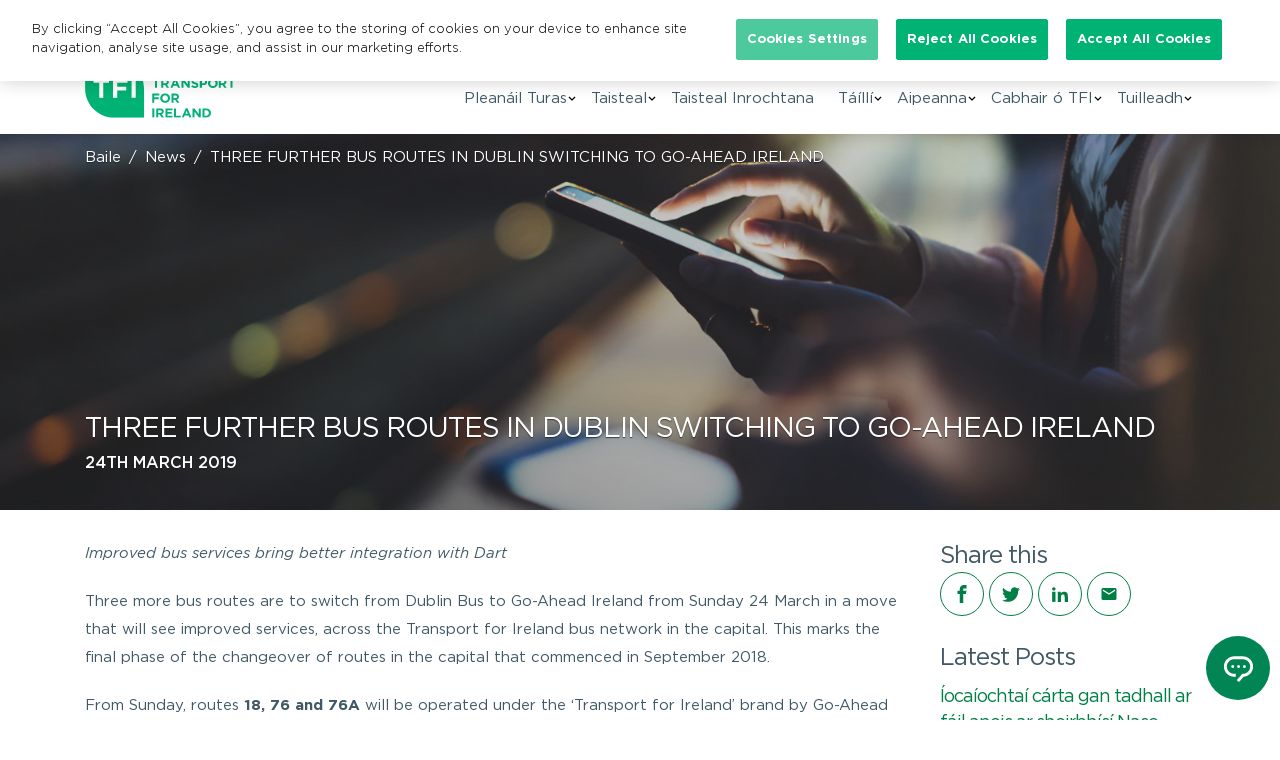

--- FILE ---
content_type: text/html; charset=UTF-8
request_url: https://www.transportforireland.ie/ga/news/three-further-bus-routes-in-dublin-switching-to-go-ahead-ireland/
body_size: 20718
content:
<!DOCTYPE html>
<html lang="ga-IE">
	<head>
		<script>(function(w,d,s,l,i){w[l]=w[l]||[];w[l].push({'gtm.start':
		new Date().getTime(),event:'gtm.js'});var f=d.getElementsByTagName(s)[0],
		j=d.createElement(s),dl=l!='dataLayer'?'&l='+l:'';j.async=true;j.src=
		'https://www.googletagmanager.com/gtm.js?id='+i+dl+ '&gtm_auth=fTaKLu6kAWGzdH9QzfAFWQ&gtm_preview=env-1&gtm_cookies_win=x';f.parentNode.insertBefore(j,f);
		})(window,document,'script','dataLayer','GTM-KG5LXG3');</script>
        <!-- Google tag (gtag.js) GA4 -->
        <script async src="https://www.googletagmanager.com/gtag/js?id=G-FZZT8DVMZG"></script>
        <script>
            window.dataLayer = window.dataLayer || [];
            function gtag(){dataLayer.push(arguments);}
            gtag('js', new Date());
            gtag('config', 'G-FZZT8DVMZG');
        </script>
		<meta charset="UTF-8">
		<meta name="viewport" content="width=device-width, initial-scale=1, maximum-scale=2">
		<link rel="apple-touch-icon" sizes="180x180" href="/wp-content/themes/transportforireland/assets/img/favicons/apple-touch-icon.png">
		<link rel="icon" type="image/png" sizes="32x32" href="/wp-content/themes/transportforireland/assets/img/favicons/favicon-32x32.png">
		<link rel="icon" type="image/png" sizes="16x16" href="/wp-content/themes/transportforireland/assets/img/favicons/favicon-16x16.png">
		<link rel="manifest" href="/wp-content/themes/transportforireland/assets/img/favicons/site.webmanifest">
		<link rel="mask-icon" href="/wp-content/themes/transportforireland/assets/img/favicons/safari-pinned-tab.svg" color="#007F44">
		<link rel="shortcut icon" href="/wp-content/themes/transportforireland/assets/img/favicons/favicon.ico">
		<meta name="msapplication-TileColor" content="#ffffff">
		<meta name="msapplication-config" content="/wp-content/themes/transportforireland/assets/img/favicons/browserconfig.xml">
		<meta name="theme-color" content="#ffffff">
		<meta name='robots' content='index, follow, max-image-preview:large, max-snippet:-1, max-video-preview:-1' />
<link rel="alternate" hreflang="en" href="https://www.transportforireland.ie/news/three-further-bus-routes-in-dublin-switching-to-go-ahead-ireland/" />
<link rel="alternate" hreflang="ga" href="https://www.transportforireland.ie/ga/news/three-further-bus-routes-in-dublin-switching-to-go-ahead-ireland/" />
<link rel="alternate" hreflang="x-default" href="https://www.transportforireland.ie/news/three-further-bus-routes-in-dublin-switching-to-go-ahead-ireland/" />
<!-- CookiePro Cookies Consent Notice start for transportforireland.ie -->
<script type="text/javascript" src="https://cookie-cdn.cookiepro.com/consent/af1d445e-e29b-441e-837e-c7a62b5497e1/OtAutoBlock.js" ></script>
<script src="https://cookie-cdn.cookiepro.com/scripttemplates/otSDKStub.js"  type="text/javascript" charset="UTF-8" data-domain-script="af1d445e-e29b-441e-837e-c7a62b5497e1" ></script>
<script type="text/javascript">
function OptanonWrapper() { }
</script>
<!-- CookiePro Cookies Consent Notice end for transportforireland.ie -->
	<!-- This site is optimized with the Yoast SEO Premium plugin v26.8 (Yoast SEO v26.8) - https://yoast.com/product/yoast-seo-premium-wordpress/ -->
	<title>THREE FURTHER BUS ROUTES IN DUBLIN SWITCHING TO GO-AHEAD IRELAND - Transport for Ireland</title>
	<link rel="canonical" href="https://www.transportforireland.ie/ga/news/three-further-bus-routes-in-dublin-switching-to-go-ahead-ireland/" />
	<meta property="og:locale" content="ga_IE" />
	<meta property="og:type" content="article" />
	<meta property="og:title" content="THREE FURTHER BUS ROUTES IN DUBLIN SWITCHING TO GO-AHEAD IRELAND" />
	<meta property="og:description" content="Improved bus services bring better integration with Dart Three more bus routes are to switch from Dublin Bus to Go-Ahead Ireland from Sunday 24 March in a move that will [&hellip;]" />
	<meta property="og:url" content="https://www.transportforireland.ie/ga/news/three-further-bus-routes-in-dublin-switching-to-go-ahead-ireland/" />
	<meta property="og:site_name" content="Transport for Ireland" />
	<meta property="article:published_time" content="2019-03-24T09:54:45+00:00" />
	<meta property="article:modified_time" content="2019-12-06T14:47:23+00:00" />
	<meta name="author" content="Ross Hamill" />
	<meta name="twitter:card" content="summary_large_image" />
	<meta name="twitter:label1" content="Written by" />
	<meta name="twitter:data1" content="Ross Hamill" />
	<meta name="twitter:label2" content="Est. reading time" />
	<meta name="twitter:data2" content="4 minutes" />
	<script type="application/ld+json" class="yoast-schema-graph">{"@context":"https://schema.org","@graph":[{"@type":"Article","@id":"https://www.transportforireland.ie/ga/news/three-further-bus-routes-in-dublin-switching-to-go-ahead-ireland/#article","isPartOf":{"@id":"https://www.transportforireland.ie/ga/news/three-further-bus-routes-in-dublin-switching-to-go-ahead-ireland/"},"author":{"name":"Ross Hamill","@id":"https://www.transportforireland.ie/#/schema/person/58d99395f0f27976c17cfe9a41142bc0"},"headline":"THREE FURTHER BUS ROUTES IN DUBLIN SWITCHING TO GO-AHEAD IRELAND","datePublished":"2019-03-24T09:54:45+00:00","dateModified":"2019-12-06T14:47:23+00:00","mainEntityOfPage":{"@id":"https://www.transportforireland.ie/ga/news/three-further-bus-routes-in-dublin-switching-to-go-ahead-ireland/"},"wordCount":720,"articleSection":["News"],"inLanguage":"ga-IE"},{"@type":"WebPage","@id":"https://www.transportforireland.ie/ga/news/three-further-bus-routes-in-dublin-switching-to-go-ahead-ireland/","url":"https://www.transportforireland.ie/ga/news/three-further-bus-routes-in-dublin-switching-to-go-ahead-ireland/","name":"THREE FURTHER BUS ROUTES IN DUBLIN SWITCHING TO GO-AHEAD IRELAND - Transport for Ireland","isPartOf":{"@id":"https://www.transportforireland.ie/#website"},"datePublished":"2019-03-24T09:54:45+00:00","dateModified":"2019-12-06T14:47:23+00:00","author":{"@id":"https://www.transportforireland.ie/#/schema/person/58d99395f0f27976c17cfe9a41142bc0"},"breadcrumb":{"@id":"https://www.transportforireland.ie/ga/news/three-further-bus-routes-in-dublin-switching-to-go-ahead-ireland/#breadcrumb"},"inLanguage":"ga-IE","potentialAction":[{"@type":"ReadAction","target":["https://www.transportforireland.ie/ga/news/three-further-bus-routes-in-dublin-switching-to-go-ahead-ireland/"]}]},{"@type":"BreadcrumbList","@id":"https://www.transportforireland.ie/ga/news/three-further-bus-routes-in-dublin-switching-to-go-ahead-ireland/#breadcrumb","itemListElement":[{"@type":"ListItem","position":1,"name":"Home","item":"https://www.transportforireland.ie/ga/"},{"@type":"ListItem","position":2,"name":"An nuacht is deireanaí","item":"https://www.transportforireland.ie/ga/nuacht/"},{"@type":"ListItem","position":3,"name":"THREE FURTHER BUS ROUTES IN DUBLIN SWITCHING TO GO-AHEAD IRELAND"}]},{"@type":"WebSite","@id":"https://www.transportforireland.ie/#website","url":"https://www.transportforireland.ie/","name":"Transport for Ireland","description":"","potentialAction":[{"@type":"SearchAction","target":{"@type":"EntryPoint","urlTemplate":"https://www.transportforireland.ie/?s={search_term_string}"},"query-input":{"@type":"PropertyValueSpecification","valueRequired":true,"valueName":"search_term_string"}}],"inLanguage":"ga-IE"},{"@type":"Person","@id":"https://www.transportforireland.ie/#/schema/person/58d99395f0f27976c17cfe9a41142bc0","name":"Ross Hamill","image":{"@type":"ImageObject","inLanguage":"ga-IE","@id":"https://www.transportforireland.ie/#/schema/person/image/","url":"https://secure.gravatar.com/avatar/97d007e3b94d17d696b8c3c94b77ce590d352a5581fe84a713f622ecdf67acbe?s=96&d=mm&r=g","contentUrl":"https://secure.gravatar.com/avatar/97d007e3b94d17d696b8c3c94b77ce590d352a5581fe84a713f622ecdf67acbe?s=96&d=mm&r=g","caption":"Ross Hamill"},"sameAs":["https://www.transportforireland.ie/"]}]}</script>
	<!-- / Yoast SEO Premium plugin. -->


<link rel='dns-prefetch' href='//maps.googleapis.com' />
<link rel="alternate" type="text/calendar" title="Transport for Ireland &raquo; iCal Feed" href="https://www.transportforireland.ie/ga/bikeweek-events/?ical=1" />
<style id='wp-img-auto-sizes-contain-inline-css' type='text/css'>
img:is([sizes=auto i],[sizes^="auto," i]){contain-intrinsic-size:3000px 1500px}
/*# sourceURL=wp-img-auto-sizes-contain-inline-css */
</style>
<link rel='stylesheet' id='tribe-events-pro-mini-calendar-block-styles-css' href='https://www.transportforireland.ie/wp-content/plugins/events-calendar-pro/build/css/tribe-events-pro-mini-calendar-block.css?ver=7.7.12' media='all' />
<link rel='stylesheet' id='dnd-upload-cf7-css' href='https://www.transportforireland.ie/wp-content/plugins/drag-and-drop-multiple-file-upload-contact-form-7/assets/css/dnd-upload-cf7.css?ver=1.3.9.3' media='all' />
<link rel='stylesheet' id='contact-form-7-css' href='https://www.transportforireland.ie/wp-content/plugins/contact-form-7/includes/css/styles.css?ver=6.1.4' media='all' />
<link rel='stylesheet' id='nta-map-css' href='https://www.transportforireland.ie/wp-content/plugins/nta-ireland-map/assets/css/nta-map.css?ver=6.9' media='all' />
<link rel='stylesheet' id='page-list-style-css' href='https://www.transportforireland.ie/wp-content/plugins/page-list/css/page-list.css?ver=5.9' media='all' />
<link rel='stylesheet' id='spider-decision-tree-css' href='https://www.transportforireland.ie/wp-content/plugins/spider-decision-tree/public/css/spider-decision-tree-public.css?ver=1.0.0' media='all' />
<link rel='stylesheet' id='tfi-route-maps-style-css' href='https://www.transportforireland.ie/wp-content/plugins/tfi-route-maps/css/tfi-route-maps.css?ver=6.9' media='all' />
<link rel='stylesheet' id='wpml-legacy-horizontal-list-0-css' href='https://www.transportforireland.ie/wp-content/plugins/sitepress-multilingual-cms/templates/language-switchers/legacy-list-horizontal/style.min.css?ver=1' media='all' />
<link rel='stylesheet' id='transportforireland-styles-css' href='https://www.transportforireland.ie/wp-content/themes/transportforireland/assets/css/transportforireland.min.css?ver=6.9' media='all' />
<link rel='stylesheet' id='fontawesome-css' href='https://www.transportforireland.ie/wp-content/themes/transportforireland/assets/font-awesome/css/all.min.css?ver=6.9' media='all' />
<link rel='stylesheet' id='tfi-front-end-styles-css' href='https://www.transportforireland.ie/wp-content/themes/transportforireland/assets/css/transportforireland.min.css?ver=6.9' media='all' />
<script type="text/javascript" src="https://www.transportforireland.ie/wp-includes/js/jquery/jquery.min.js?ver=3.7.1&#039; defer onload=&#039;" id="jquery-core-js"></script>
<script type="text/javascript" src="https://www.transportforireland.ie/wp-includes/js/jquery/jquery-migrate.min.js?ver=3.4.1&#039; defer onload=&#039;" id="jquery-migrate-js"></script>
<script type="text/javascript" id="spider-decision-tree-js-extra">
/* <![CDATA[ */
var ajax_object = {"ajax_url":"https://www.transportforireland.ie/wp-admin/admin-ajax.php","nonce":"0c63cda7e9"};
//# sourceURL=spider-decision-tree-js-extra
/* ]]> */
</script>
<script type="text/javascript" src="https://www.transportforireland.ie/wp-content/plugins/spider-decision-tree/public/js/spider-decision-tree-public.js?ver=1.0.0&#039; defer onload=&#039;" id="spider-decision-tree-js"></script>
<script type="text/javascript" src="https://www.transportforireland.ie/wp-content/plugins/tfi-route-maps/js/tfi-route-maps-panzoom.js?ver=6.9&#039; defer onload=&#039;" id="tfi-route-maps-panzoom-js"></script>
<script type="text/javascript" src="https://www.transportforireland.ie/wp-content/plugins/tfi-route-maps/js/tfi-route-maps.js?ver=6.9&#039; defer onload=&#039;" id="tfi-route-maps-script-js"></script>
<script type="text/javascript" id="wpml-browser-redirect-js-extra">
/* <![CDATA[ */
var wpml_browser_redirect_params = {"pageLanguage":"ga","languageUrls":{"en_us":"https://www.transportforireland.ie/news/three-further-bus-routes-in-dublin-switching-to-go-ahead-ireland/","en":"https://www.transportforireland.ie/news/three-further-bus-routes-in-dublin-switching-to-go-ahead-ireland/","us":"https://www.transportforireland.ie/news/three-further-bus-routes-in-dublin-switching-to-go-ahead-ireland/","ga_ie":"https://www.transportforireland.ie/ga/news/three-further-bus-routes-in-dublin-switching-to-go-ahead-ireland/","ga":"https://www.transportforireland.ie/ga/news/three-further-bus-routes-in-dublin-switching-to-go-ahead-ireland/","ie":"https://www.transportforireland.ie/ga/news/three-further-bus-routes-in-dublin-switching-to-go-ahead-ireland/"},"cookie":{"name":"_icl_visitor_lang_js","domain":"www.transportforireland.ie","path":"/","expiration":24}};
//# sourceURL=wpml-browser-redirect-js-extra
/* ]]> */
</script>
<script type="text/javascript" src="https://www.transportforireland.ie/wp-content/plugins/sitepress-multilingual-cms/dist/js/browser-redirect/app.js?ver=486900&#039; defer onload=&#039;" id="wpml-browser-redirect-js"></script>
<meta name="generator" content="WPML ver:4.8.6 stt:1,19;" />
<meta name="tec-api-version" content="v1"><meta name="tec-api-origin" content="https://www.transportforireland.ie/ga/"><link rel="alternate" href="https://www.transportforireland.ie/ga/wp-json/tribe/events/v1/" /><meta name="facebook-domain-verification" content="0pcc1xtqegpcchmx21saw450a0nxzq" />	<!-- Meta Pixel Code -->
	<script>
		! function(f, b, e, v, n, t, s) {
			if (f.fbq) return;
			n = f.fbq = function() {
				n.callMethod ?
					n.callMethod.apply(n, arguments) : n.queue.push(arguments)
			};
			if (!f._fbq) f._fbq = n;
			n.push = n;
			n.loaded = !0;
			n.version = '2.0';
			n.queue = [];
			t = b.createElement(e);
			t.async = !0;
			t.src = v;
			s = b.getElementsByTagName(e)[0];
			s.parentNode.insertBefore(t, s)
		}(window, document, 'script',
			'https://connect.facebook.net/en_US/fbevents.js');
		fbq('init', '722098126417376');
		fbq('track', 'PageView');
	</script>
	<noscript><img height="1" width="1" style="display:none"
			src="https://www.facebook.com/tr?id=722098126417376&ev=PageView&noscript=1" /></noscript>
	<!-- End Meta Pixel Code -->

	<!-- Tik Tok Pixel Code -->
	<script>
		! function(w, d, t) {
			w.TiktokAnalyticsObject = t;
			var ttq = w[t] = w[t] || [];
			ttq.methods = ["page", "track", "identify", "instances", "debug", "on", "off", "once", "ready", "alias", "group", "enableCookie", "disableCookie"], ttq.setAndDefer = function(t, e) {
				t[e] = function() {
					t.push([e].concat(Array.prototype.slice.call(arguments, 0)))
				}
			};
			for (var i = 0; i < ttq.methods.length; i++) ttq.setAndDefer(ttq, ttq.methods[i]);
			ttq.instance = function(t) {
				for (var e = ttq._i[t] || [], n = 0; n < ttq.methods.length; n++) ttq.setAndDefer(e, ttq.methods[n]);
				return e
			}, ttq.load = function(e, n) {
				var i = "https://analytics.tiktok.com/i18n/pixel/events.js";
				ttq._i = ttq._i || {}, ttq._i[e] = [], ttq._i[e]._u = i, ttq._t = ttq._t || {}, ttq._t[e] = +new Date, ttq._o = ttq._o || {}, ttq._o[e] = n || {};
				var o = document.createElement("script");
				o.type = "text/javascript", o.async = !0, o.src = i + "?sdkid=" + e + "&lib=" + t;
				var a = document.getElementsByTagName("script")[0];
				a.parentNode.insertBefore(o, a)
			};

			ttq.load('CK8PM0BC77UDMU34N8OG');
			ttq.page();
		}(window, document, 'ttq');
	</script>
	<!-- Tik Tok Pixel Code -->

	<!-- Snap Pixel Code -->
	<script type='text/javascript'>
		(function(e, t, n) {
			if (e.snaptr) return;
			var a = e.snaptr = function() {
				a.handleRequest ? a.handleRequest.apply(a, arguments) : a.queue.push(arguments)
			};
			a.queue = [];
			var s = 'script';
			r = t.createElement(s);
			r.async = !0;
			r.src = n;
			var u = t.getElementsByTagName(s)[0];
			u.parentNode.insertBefore(r, u);
		})(window, document,
			'https://sc-static.net/scevent.min.js');

		snaptr('init', '29e5adf6-4e60-416a-9ca2-20bc056e302a', {
			'user_email': '__INSERT_USER_EMAIL__'
		});

		snaptr('track', 'PAGE_VIEW');
	</script>
	<!-- End Snap Pixel Code -->

	<!-- End Linkedin Pixel Code -->
	<script type="text/javascript">
		_linkedin_partner_id = "6102833";
		window._linkedin_data_partner_ids = window._linkedin_data_partner_ids || [];
		window._linkedin_data_partner_ids.push(_linkedin_partner_id);
	</script>
	<script type="text/javascript">
		(function(l) {
			if (!l) {
				window.lintrk = function(a, b) {
					window.lintrk.q.push([a, b])
				};
				window.lintrk.q = []
			}
			var s = document.getElementsByTagName("script")[0];
			var b = document.createElement("script");
			b.type = "text/javascript";
			b.async = true;
			b.src = "https://snap.licdn.com/li.lms-analytics/insight.min.js";
			s.parentNode.insertBefore(b, s);
		})(window.lintrk);
	</script>
	<noscript>
		<img height="1" width="1" style="display:none;" alt="" src="https://px.ads.linkedin.com/collect/?pid=6102833&fmt=gif" />
	</noscript>
	<!-- End Linkedin Pixel Code -->
		<script>
		function isMobile() {
			return /Android|webOS|iPhone|iPad|iPod|BlackBerry|IEMobile|Opera Mini/i.test(
				navigator.userAgent
			);
		}

		const defaultOptions = {
			withWelcomeScreen: false,
			welcomeMessage: "GetStarted", //First message sent to Studio when the user start the chat
			openAfterTimeout: isMobile(true) ? undefined : 3000, //Value in miliseconds. Remove this line if you don't want to a start chat when user clicks in the chat bubble
			withLocation: false,
		};

		function bootstrapLoader(webchat, options = defaultOptions) {
			const {
				welcomeMessage,
				withWelcomeScreen,
				openAfterTimeout,
				withLocation
			} = {
				...defaultOptions,
				...options,
			};

			if (!webchat.isLiveChat) {
				return;
			}

			const cssFile = document.createElement("link");
			cssFile.rel = "stylesheet";
			cssFile.href = "css/loader.css";

			const shadowRoot = webchat.injector.shadowRoot;
			shadowRoot.appendChild(cssFile);

			// Create panel and loader
			const panel = document.createElement("div");
			panel.className = "botonic-loader-panel";

			var template = document.createElement("template");
			template.innerHTML =
				'<div class="lds-ellipsis"><div></div><div></div><div></div><div></div></div>';
			const loader = template.content;
			panel.appendChild(loader);
			panel.style.display = "none";

			// MonkeyPatch the onOpen event
			const onOpen = webchat.onOpenWebchat;

			function hideLoader() {
				panel.style.display = "none";
			}

			function showLoader() {
				panel.style.display = "block";

				setTimeout(hideLoader, 6000);
			}

			let initialized = false;

			const startProcess = () => {
				showLoader();

				let firstMessage = welcomeMessage;

				if (withLocation) {
					const l = withLocation ?
						localStorage.getItem("currentLocation") :
						undefined;

					firstMessage = withLocation ?
						l ?
						"Hello from " + l :
						"Helloㅤ" :
						firstMessage;
				}

				setTimeout(() => {
					webchat.selfHostedApp.addUserMessage({
						data: firstMessage,
						type: "postback",
					});
				}, 100);
			};

			const hasClass = (path, cls) => {
				return path?.some((p) => {
					try {
						return p?.className?.startsWith(cls);
					} catch (e) {
						return false;
					}
				});
			};

			const startButtonClass = "customStartChatButton_";

			const getForm = () => webchat.injector.shadowRoot.querySelector("form");

			const onSubmit = (e) => {
				const form = getForm();

				if (form) {
					form.removeEventListener("submit", onSubmit);
				}

				if (!isFormValid()) {
					e.preventDefault();
				} else {
					startProcess();
				}
			};

			const isFormValid = () => {
				return (
					webchat.injector.shadowRoot.querySelectorAll('[class*="isError"]')
					.length === 0
				);
			};

			// Add event listeners
			webchat.injector.addEventListener("click", (e) => {
				if (hasClass(e.composedPath(), "submitButton_")) {
					if (withWelcomeScreen) {
						startProcess();
					}
					return;
				}

				// When the user clicks on the "Start new chat"
				if (hasClass(e.composedPath(), startButtonClass) && e.isTrusted) {
					if (!withWelcomeScreen) {
						setTimeout(startProcess);
					}

					// const ref = webchat.selfHostedApp.webchatRef.current;
					// ref.updateWebchatSettings({ enableUserInput: false });
				}
			});

			window.showLoader = showLoader;

			const defaultConfig = {
				// Undefined on purpose
				livechatConversationEnded: undefined,
			};

			const getWebchatConfig = () => {
				try {
					const item = localStorage.getItem("webchatConfig");

					if (item) {
						return JSON.parse(item);
					}

					return defaultConfig;
				} catch (e) {
					console.error(e);
					return defaultConfig;
				}
			};

			const querySelector = (selector) =>
				webchat.injector.shadowRoot.querySelector(selector);

			const getByClass = (className) => querySelector("." + className);

			const getStartButton = () => {
				return querySelector(`[class^="${startButtonClass}"]`);
			};

			const getLocation = () => {
				if (!withLocation) {
					return undefined;
				}

				const currentLocation = localStorage.getItem("currentLocation");

				if (currentLocation) {
					return Promise.resolve(currentLocation);
				}

				return fetch("https://ipapi.co/json/")
					.then((apiResult) => apiResult.json())
					.then((jsonData) => jsonData.city + " - " + jsonData.country_name)
					.then((l) => {
						localStorage.setItem("currentLocation", l);
						return l;
					})
					.catch(() => {
						return undefined;
					});
			};

			const restartSession = async () => {
				// Wait until the start button is visible
				await new Promise((resolve) => {
					const interval = setInterval(() => {
						const $startButton = getStartButton();
						const $endChat = getByClass("end-chat-message");

						if ($startButton) {
							$startButton.style.display = "none";
						}

						if (!$startButton || !$endChat) {
							return;
						}

						// Remove the interval
						clearInterval(interval);

						// Click on the start button
						$startButton.click();
						resolve();
					}, 1);
				});

				// Wait until the Webchat SDK updates the config
				await new Promise((resolve) => {
					const interval = setInterval(() => {
						const {
							livechatConversationEnded
						} = getWebchatConfig();

						if (!livechatConversationEnded) {
							clearInterval(interval);
							resolve();
						}
					}, 1);
				});
			};

			const onOpenWebchat = async () => {
				const botonic = shadowRoot.getElementById("botonic-webchat");

				if (!botonic) {
					console.warn("Couldn't initialize the loader for botonic and live chat");
					return;
				}

				// Check if the loader is correctly loaded
				if (panel.parentElement !== botonic) {
					// Append loader
					botonic.appendChild(panel);
				}

				if (initialized) {
					return;
				}

				initialized = true;
				await getLocation();

				// Let's see if the conversation ended from config
				const {
					livechatConversationEnded
				} = getWebchatConfig();

				if (livechatConversationEnded) {
					showLoader();
					//await restartSession();

					if (!withWelcomeScreen) {
						startProcess();
					} else {
						hideLoader();
					}

					return;
				}

				const lastReadMessageIndex = localStorage.getItem("lastReadMessageIndex");

				if (!lastReadMessageIndex || lastReadMessageIndex === "null") {
					if (!withWelcomeScreen) {
						// Show the loader and send the payload
						// When opening the widget on the first time
						startProcess();
					}
				}
			};

			webchat.onOpenWebchat = function() {
				onOpen.call(webchat);
				onOpenWebchat();
			};

			// Open the web widget after a specified timeout
			if (openAfterTimeout) {
				const $button = webchat.injector.shadowRoot.querySelector(
					"[data-qa='trigger-button']"
				);

				const {
					wasChatOpened
				} = getWebchatConfig();

				if (wasChatOpened === undefined && $button) {
					setTimeout(() => {
						$button.click();
					}, openAfterTimeout);
				}
			}
		}

		window.virtualAgentBootstrapLoader = bootstrapLoader;
	</script>
<link rel="icon" href="https://www.transportforireland.ie/wp-content/uploads/2022/10/tfi_favicon.ico" sizes="32x32" />
<link rel="icon" href="https://www.transportforireland.ie/wp-content/uploads/2022/10/tfi_favicon.ico" sizes="192x192" />
<link rel="apple-touch-icon" href="https://www.transportforireland.ie/wp-content/uploads/2022/10/tfi_favicon.ico" />
<meta name="msapplication-TileImage" content="https://www.transportforireland.ie/wp-content/uploads/2022/10/tfi_favicon.ico" />
		<style type="text/css" id="wp-custom-css">
			.back-to-top {
	left: 20px;
}

.back-to-top svg {
	left: 50%;
}		</style>
		    <!-- Tag for Activity Group: taxi_app_LP, Activity Name: Taxi_App_LP, Activity ID: 12003769 -->
    <!-- Expected URL: https://www.transportforireland.ie/getting-around/by-taxi/driver-check-app -->

    <!--
    Activity ID: 12003769
    Activity Name: Taxi_App_LP
    Activity Group Name: taxi_app_LP
    -->

    <!--
    Start of global snippet: Please do not remove
    Place this snippet between the <head> and </head> tags on every page of your site.
    -->
    <!-- Global site tag (gtag.js) - Google Marketing Platform -->
    <script async src="https://www.googletagmanager.com/gtag/js?id=DC-9775717"></script>
    <script>
      window.dataLayer = window.dataLayer || [];
      function gtag(){dataLayer.push(arguments);}
      gtag('js', new Date());

      gtag('config', 'DC-9775717', { cookie_flags: 'SameSite=None;Secure' });
    </script>
    <!-- End of global snippet: Please do not remove -->
		    
      	</head>
	<body class="wp-singular post-template-default single single-post postid-9852 single-format-standard wp-embed-responsive wp-theme-transportforireland tfi-body tribe-no-js">
		<noscript><iframe src="https://www.googletagmanager.com/ns.html?id=GTM-KG5LXG3&gtm_auth=fTaKLu6kAWGzdH9QzfAFWQ&gtm_preview=env-1&gtm_cookies_win=x" height="0" width="0" style="display:none;visibility:hidden"></iframe></noscript>
				<a class="skip-link" href="#maincontent">Skip to main content</a>
				<header class="site-header">
			<div class="container">
				<div class="row flex-column">
					<div class="col align-items-end justify-content-end d-flex flex-row header-search" role="dialog">
						<form id="searchform" method="get" class="search-form align-self-end float-right mt-4" action="https://www.transportforireland.ie/ga/">
	<label for="header-search-form" class="sr-only">Search for:</label>
  <input id="header-search-form" type="search" class="search-field" placeholder="Search &hellip;" value="" name="s" />
	<button type="submit" class="search-submit" aria-label="Submit Search">
    <span class="sr-only">Search</span>
    <svg aria-hidden="true" focusable="false" width="14" height="14" version="1.1" xmlns="http://www.w3.org/2000/svg" xmlns:xlink="http://www.w3.org/1999/xlink" x="0px" y="0px"
        viewBox="0 0 52.966 52.966" style="enable-background:new 0 0 52.966 52.966;" xml:space="preserve">
      <path d="M51.704,51.273L36.845,35.82c3.79-3.801,6.138-9.041,6.138-14.82c0-11.58-9.42-21-21-21s-21,9.42-21,21s9.42,21,21,21
        c5.083,0,9.748-1.817,13.384-4.832l14.895,15.491c0.196,0.205,0.458,0.307,0.721,0.307c0.25,0,0.499-0.093,0.693-0.279
        C52.074,52.304,52.086,51.671,51.704,51.273z M21.983,40c-10.477,0-19-8.523-19-19s8.523-19,19-19s19,8.523,19,19
        S32.459,40,21.983,40z"></path>
    </svg>
  </button>
  <!-- <button class="search-toggle" aria-controls="searchform" type="button">
    <span class="sr-only">Close Search</span>
    <svg aria-hidden="true" focusable="false" width="16" height="16" version="1.1" xmlns="http://www.w3.org/2000/svg" xmlns:xlink="http://www.w3.org/1999/xlink" x="0px" y="0px" viewBox="0 0 1000 1000" enable-background="new 0 0 1000 1000" xml:space="preserve"><g><path d="M549,500L979.5,69.5c14-14,14-35,0-49c-14-14-35-14-49,0L500,451L69.5,20.5c-14-14-35-14-49,0c-14,14-14,35,0,49L451,500L20.5,930.5c-14,14-14,35,0,49c7,7,17.5,10.5,24.5,10.5c7,0,17.5-3.5,24.5-10.5L500,549l430.5,430.5c7,7,17.5,10.5,24.5,10.5c7,0,17.5-3.5,24.5-10.5c14-14,14-35,0-49L549,500z"></path></g></svg>
  </button>   -->
</form>						<button class="search-toggle search-overlay" aria-hidden="true" tabindex="-1" aria-controls="searchform" aria-expanded="false"><span class="sr-only">Close search form</span></button>
                        <nav class="header-desktop-language-selector" aria-label="Select language">
                            			<div class="language-selector-dropdown dropdown ml-2 language-selector"><a title="Choose language - GA - Gaeilge" href="#" data-toggle="dropdown" aria-haspopup="true" aria-expanded="false" class="dropdown-toggle h6 m-0 text-dark text-decoration-none" id="language-dropdown-toggle">
					<!-- <img src="https://www.transportforireland.ie/wp-content/plugins/sitepress-multilingual-cms/res/flags/ga.png" height="14" alt=""> -->
					GA</a>
				<ul class="dropdown-menu dropdown-menu-right" aria-labelledby="language-dropdown-toggle" role="menu">
											<li class="list-inline-item">
							<a class="text-dark text-decoration-none font-weight-bold py-1 px-2 d-block" href="https://www.transportforireland.ie/news/three-further-bus-routes-in-dublin-switching-to-go-ahead-ireland/">
								<!-- <img src="https://www.transportforireland.ie/wp-content/plugins/sitepress-multilingual-cms/res/flags/en.png" height="14" alt=""> -->
								English							</a>
						</li>
											<li class="list-inline-item">
							<a class="text-primary text-decoration-none font-weight-bold py-1 px-2 d-block" href="https://www.transportforireland.ie/ga/news/three-further-bus-routes-in-dublin-switching-to-go-ahead-ireland/">
								<!-- <img src="https://www.transportforireland.ie/wp-content/plugins/sitepress-multilingual-cms/res/flags/ga.png" height="14" alt=""> -->
								Gaeilge							</a>
						</li>
									</ul>
			</div>
		                        </nav>
					</div>
					<div class="col">
												<a class="site-title" href="https://www.transportforireland.ie/ga/">
							<img src="/wp-content/themes/transportforireland/assets/img/branding/transport-for-ireland-logo.svg" alt="Transport for Ireland">
						</a>
						<button type="button" aria-controls="searchform" aria-expanded="false" class="search-toggle mobile-search-toggle">
							<span class="sr-only">Search</span>
								<svg focusable="false" aria-hidden="true" width="14" height="14" xmlns="http://www.w3.org/2000/svg" viewBox="0 0 52.966 52.966"><path d="M51.704 51.273L36.845 35.82c3.79-3.801 6.138-9.041 6.138-14.82 0-11.58-9.42-21-21-21s-21 9.42-21 21 9.42 21 21 21c5.083 0 9.748-1.817 13.384-4.832l14.895 15.491a.998.998 0 001.414.028 1 1 0 00.028-1.414zM21.983 40c-10.477 0-19-8.523-19-19s8.523-19 19-19 19 8.523 19 19-8.524 19-19 19z"/></svg>
                <svg focusable="false" aria-hidden="true" height="12" width="12" xmlns="http://www.w3.org/2000/svg" viewBox="0 0 14 14"><path d="M14 1.4L12.6 0 7 5.6 1.4 0 0 1.4 5.6 7 0 12.6 1.4 14 7 8.4l5.6 5.6 1.4-1.4L8.4 7 14 1.4z"/></svg>
						</button>
						<button class="menu-overlay" aria-hidden="true" tabindex="-1" aria-controls="main-navigation" aria-expanded="false"><span class="sr-only">Toggle main navigation</span></button>
                        <div class="header-mobile-language-selector">
                            			<div class="language-selector-dropdown dropdown ml-2 language-selector"><a title="Choose language - GA - Gaeilge" href="#" data-toggle="dropdown" aria-haspopup="true" aria-expanded="false" class="dropdown-toggle h6 m-0 text-dark text-decoration-none" id="language-dropdown-toggle">
					<!-- <img src="https://www.transportforireland.ie/wp-content/plugins/sitepress-multilingual-cms/res/flags/ga.png" height="14" alt=""> -->
					GA</a>
				<ul class="dropdown-menu dropdown-menu-right" aria-labelledby="language-dropdown-toggle" role="menu">
											<li class="list-inline-item">
							<a class="text-dark text-decoration-none font-weight-bold py-1 px-2 d-block" href="https://www.transportforireland.ie/news/three-further-bus-routes-in-dublin-switching-to-go-ahead-ireland/">
								<!-- <img src="https://www.transportforireland.ie/wp-content/plugins/sitepress-multilingual-cms/res/flags/en.png" height="14" alt=""> -->
								English							</a>
						</li>
											<li class="list-inline-item">
							<a class="text-primary text-decoration-none font-weight-bold py-1 px-2 d-block" href="https://www.transportforireland.ie/ga/news/three-further-bus-routes-in-dublin-switching-to-go-ahead-ireland/">
								<!-- <img src="https://www.transportforireland.ie/wp-content/plugins/sitepress-multilingual-cms/res/flags/ga.png" height="14" alt=""> -->
								Gaeilge							</a>
						</li>
									</ul>
			</div>
		                        </div>
						<button class="priority-navigation-toggle" aria-controls="main-navigation" aria-expanded="false">
							<span>MENU</span>
							<i></i>
							<i></i>
							<i></i>
						</button>
						<nav class="main-nav priority-navigation" id="main-navigation">
							<ul id="menubar" class="list-unstyled float-left"><li id="nav-item-58124" class="nav-item menu-item menu-item-type-custom menu-item-object-custom menu-item-has-children nav-item-58124 position-relative"><a href="https://www.transportforireland.ie/ga/turas-a-phleanail/">Pleanáil Turas</a><button type="button" class="toggle-submenu" aria-haspopup="true" aria-expanded="false"><span class="toggle-text-open">Open</span><span class="toggle-text-close">Close</span> Pleanáil Turas sub menu</button><ul class="list-unstyled  depth_0"><li id="nav-item-12219" class="nav-item menu-item menu-item-type-post_type menu-item-object-page nav-item-12219 position-relative"><a href="https://www.transportforireland.ie/ga/turas-a-phleanail/">Turas a Phleanáil</a></li>
<li id="nav-item-58153" class="nav-item menu-item menu-item-type-post_type menu-item-object-page nav-item-58153 position-relative"><a href="https://www.transportforireland.ie/ga/turas-a-phleanail/amchlair/">Amchláir</a></li>
<li id="nav-item-12221" class="nav-item menu-item menu-item-type-post_type menu-item-object-page nav-item-12221 position-relative"><a href="https://www.transportforireland.ie/ga/turas-a-phleanail/imeachtai-fior-ama/">Imeachtaí Beo</a></li>
<li id="nav-item-58139" class="nav-item menu-item menu-item-type-post_type menu-item-object-page menu-item-has-children nav-item-58139 position-relative"><a href="https://www.transportforireland.ie/ga/turas-a-phleanail/mapai-greasain/">Léarscáileanna líonra</a><button type="button" class="toggle-submenu" aria-haspopup="true" aria-expanded="false"><span class="toggle-text-open">Open</span><span class="toggle-text-close">Close</span> Léarscáileanna líonra sub menu</button><ul class="list-unstyled  sub-menu depth_1"><li id="nav-item-59002" class="nav-item menu-item menu-item-type-custom menu-item-object-custom nav-item-59002 position-relative"><a href="https://www.transportforireland.ie/ga/turas-a-phleanail/mapai-greasain/#cathrach">Seirbhísí Cathrach</a></li>
<li id="nav-item-59003" class="nav-item menu-item menu-item-type-custom menu-item-object-custom nav-item-59003 position-relative"><a href="https://www.transportforireland.ie/ga/turas-a-phleanail/mapai-greasain/#baile">Seirbhísí Bus Baile</a></li>
<li id="nav-item-15768" class="nav-item menu-item menu-item-type-custom menu-item-object-custom nav-item-15768 position-relative"><a href="https://www.transportforireland.ie/ga/turas-a-phleanail/mapai-greasain/#nasc">Seirbhísí Bus Nasc Áitiúil TFI</a></li>
<li id="nav-item-59004" class="nav-item menu-item menu-item-type-custom menu-item-object-custom nav-item-59004 position-relative"><a href="https://www.transportforireland.ie/ga/turas-a-phleanail/mapai-greasain/#atlantaigh">Sé réigiún Shlí an Atlantaigh Fhiáin</a></li>
	</ul>
</li>
<li id="nav-item-58150" class="nav-item menu-item menu-item-type-post_type menu-item-object-page nav-item-58150 position-relative"><a href="https://www.transportforireland.ie/ga/turas-a-phleanail/faisneis-bheo-taistil-faisneis-uasdataithe-faoi-sheirbhisi/">Faisnéis faoi nuashonruithe seirbhíse</a></li>
</ul>
</li>
<li id="nav-item-58965" class="nav-item menu-item menu-item-type-custom menu-item-object-custom menu-item-has-children nav-item-58965 position-relative"><a href="#">Taisteal</a><button type="button" class="toggle-submenu" aria-haspopup="true" aria-expanded="false"><span class="toggle-text-open">Open</span><span class="toggle-text-close">Close</span> Taisteal sub menu</button><ul class="list-unstyled  depth_0"><li id="nav-item-58966" class="nav-item menu-item menu-item-type-custom menu-item-object-custom menu-item-has-children nav-item-58966 position-relative"><a href="#">Ar an mbus</a><button type="button" class="toggle-submenu" aria-haspopup="true" aria-expanded="false"><span class="toggle-text-open">Open</span><span class="toggle-text-close">Close</span> Ar an mbus sub menu</button><ul class="list-unstyled  sub-menu depth_1"><li id="nav-item-12227" class="nav-item menu-item menu-item-type-post_type menu-item-object-page nav-item-12227 position-relative"><a href="https://www.transportforireland.ie/ga/ag-taisteal-thart/taisteal-ar-an-mbus/seirbhisi-bus-tfi/">Seirbhísí Bus TFI</a></li>
<li id="nav-item-15747" class="nav-item menu-item menu-item-type-post_type menu-item-object-page nav-item-15747 position-relative"><a href="https://www.transportforireland.ie/ga/nasc-aitiuil-tfi/">Nasc Áitiúil TFI</a></li>
<li id="nav-item-71107" class="nav-item menu-item menu-item-type-post_type menu-item-object-page nav-item-71107 position-relative"><a href="https://www.transportforireland.ie/ga/an-busconnects-network-redesign-baile-atha-chliath/">An BusConnects Network Redesign – Baile Átha Chliath</a></li>
	</ul>
</li>
<li id="nav-item-58967" class="nav-item menu-item menu-item-type-post_type menu-item-object-page menu-item-has-children nav-item-58967 position-relative"><a href="https://www.transportforireland.ie/ga/ag-taisteal-thart/taisteal-ar-an-traein/">Ar an traein</a><button type="button" class="toggle-submenu" aria-haspopup="true" aria-expanded="false"><span class="toggle-text-open">Open</span><span class="toggle-text-close">Close</span> Ar an traein sub menu</button><ul class="list-unstyled  sub-menu depth_1"><li id="nav-item-12231" class="nav-item menu-item menu-item-type-post_type menu-item-object-page nav-item-12231 position-relative"><a href="https://www.transportforireland.ie/ga/ag-taisteal-thart/taisteal-ar-an-traein/maidir-le-hiarnrod-eireann-irish-rail/">Maidir le hIarnród Éireann/Irish Rail</a></li>
<li id="nav-item-58968" class="nav-item menu-item menu-item-type-post_type menu-item-object-page nav-item-58968 position-relative"><a href="https://www.transportforireland.ie/ga/turas-a-phleanail/mapai-greasain/seirbhisi-traein-agus-tram-cheantar-bhaile-atha-cliath/">Seirbhísí Traein agus Tram Cheantar Bhaile Átha Cliath</a></li>
	</ul>
</li>
<li id="nav-item-58969" class="nav-item menu-item menu-item-type-post_type menu-item-object-page menu-item-has-children nav-item-58969 position-relative"><a href="https://www.transportforireland.ie/ga/ag-taisteal-thart/taisteal-i-dtram/">Ar an tram</a><button type="button" class="toggle-submenu" aria-haspopup="true" aria-expanded="false"><span class="toggle-text-open">Open</span><span class="toggle-text-close">Close</span> Ar an tram sub menu</button><ul class="list-unstyled  sub-menu depth_1"><li id="nav-item-12235" class="nav-item menu-item menu-item-type-post_type menu-item-object-page nav-item-12235 position-relative"><a href="https://www.transportforireland.ie/ga/ag-taisteal-thart/taisteal-i-dtram/maidir-le-luas/">Maidir le Luas</a></li>
<li id="nav-item-58970" class="nav-item menu-item menu-item-type-post_type menu-item-object-page nav-item-58970 position-relative"><a href="https://www.transportforireland.ie/ga/turas-a-phleanail/mapai-greasain/seirbhisi-traein-agus-tram-cheantar-bhaile-atha-cliath/">Léarscáil Tram</a></li>
	</ul>
</li>
<li id="nav-item-58971" class="nav-item menu-item menu-item-type-post_type menu-item-object-page menu-item-has-children nav-item-58971 position-relative"><a href="https://www.transportforireland.ie/ga/ag-taisteal-thart/taisteal-i-dtacsai/">i dTacsaí</a><button type="button" class="toggle-submenu" aria-haspopup="true" aria-expanded="false"><span class="toggle-text-open">Open</span><span class="toggle-text-close">Close</span> i dTacsaí sub menu</button><ul class="list-unstyled  sub-menu depth_1"><li id="nav-item-12237" class="nav-item menu-item menu-item-type-post_type menu-item-object-page nav-item-12237 position-relative"><a href="https://www.transportforireland.ie/ga/ag-taisteal-thart/taisteal-i-dtacsai/maidir-le-tacsai/">Maidir le tacsaí</a></li>
<li id="nav-item-12238" class="nav-item menu-item menu-item-type-post_type menu-item-object-page nav-item-12238 position-relative"><a href="https://www.transportforireland.ie/ga/ag-taisteal-thart/taisteal-i-dtacsai/ceadunas-tacsai-a-sheiceail/">Ceadúnas Tacsaí a Sheiceáil</a></li>
<li id="nav-item-12239" class="nav-item menu-item menu-item-type-post_type menu-item-object-page nav-item-12239 position-relative"><a href="https://www.transportforireland.ie/ga/ag-taisteal-thart/taisteal-i-dtacsai/aip-seiceail-tiomanai-tacsai/">Aip TFI Driver Check</a></li>
<li id="nav-item-58972" class="nav-item menu-item menu-item-type-post_type menu-item-object-page nav-item-58972 position-relative"><a href="https://www.transportforireland.ie/ga/ag-taisteal-thart/taisteal-i-dtacsai/faisneis-do-chustaimeiri/">Faisnéis do chustaiméirí</a></li>
	</ul>
</li>
<li id="nav-item-58973" class="nav-item menu-item menu-item-type-post_type menu-item-object-page menu-item-has-children nav-item-58973 position-relative"><a href="https://www.transportforireland.ie/ga/ag-taisteal-thart/taisteal-ar-rothar/">Ar rothar</a><button type="button" class="toggle-submenu" aria-haspopup="true" aria-expanded="false"><span class="toggle-text-open">Open</span><span class="toggle-text-close">Close</span> Ar rothar sub menu</button><ul class="list-unstyled  sub-menu depth_1"><li id="nav-item-58975" class="nav-item menu-item menu-item-type-post_type menu-item-object-page nav-item-58975 position-relative"><a href="https://www.transportforireland.ie/ga/ag-taisteal-thart/taisteal-ar-rothar/rothar-a-fhruiliu/">Rothar a fháil ar cíos</a></li>
<li id="nav-item-58985" class="nav-item menu-item menu-item-type-post_type menu-item-object-page nav-item-58985 position-relative"><a href="https://www.transportforireland.ie/ga/ag-taisteal-thart/taisteal-ar-rothar/seachtain-na-rothar/">Seachtain na Rothar</a></li>
	</ul>
</li>
<li id="nav-item-12251" class="nav-item menu-item menu-item-type-post_type menu-item-object-page nav-item-12251 position-relative"><a href="https://www.transportforireland.ie/ga/ag-taisteal-thart/eolas-taistil-do-thurasoiri/">Eolas Taistil do Thurasóirí</a></li>
</ul>
</li>
<li id="nav-item-67295" class="nav-item menu-item menu-item-type-post_type menu-item-object-page nav-item-67295 position-relative"><a href="https://www.transportforireland.ie/ga/eolas-faoi-thaisteal-inrochtana/">Taisteal Inrochtana</a></li>
<li id="nav-item-58993" class="nav-item menu-item menu-item-type-custom menu-item-object-custom menu-item-has-children nav-item-58993 position-relative"><a href="#">Táíllí</a><button type="button" class="toggle-submenu" aria-haspopup="true" aria-expanded="false"><span class="toggle-text-open">Open</span><span class="toggle-text-close">Close</span> Táíllí sub menu</button><ul class="list-unstyled  depth_0"><li id="nav-item-65737" class="nav-item menu-item menu-item-type-post_type menu-item-object-page nav-item-65737 position-relative"><a href="https://www.transportforireland.ie/ga/fares/criosanna-taille-nua/">Criosanna Táille Nua</a></li>
<li id="nav-item-12258" class="nav-item menu-item menu-item-type-post_type menu-item-object-page menu-item-has-children nav-item-12258 position-relative"><a href="https://www.transportforireland.ie/ga/fares/eolas-ar-an-gcarta-leap/">Cárta TFI Leap</a><button type="button" class="toggle-submenu" aria-haspopup="true" aria-expanded="false"><span class="toggle-text-open">Open</span><span class="toggle-text-close">Close</span> Cárta TFI Leap sub menu</button><ul class="list-unstyled  sub-menu depth_1"><li id="nav-item-61203" class="nav-item menu-item menu-item-type-post_type menu-item-object-page nav-item-61203 position-relative"><a href="https://www.transportforireland.ie/ga/fares/eolas-ar-an-gcarta-leap/taille-90-noimead-tfi/">Táille 90 Nóiméad TFI</a></li>
	</ul>
</li>
<li id="nav-item-12256" class="nav-item menu-item menu-item-type-post_type menu-item-object-page nav-item-12256 position-relative"><a href="https://www.transportforireland.ie/ga/fares/eolas-ar-thailli-tram-luas/">Táillí traim</a></li>
<li id="nav-item-12254" class="nav-item menu-item menu-item-type-post_type menu-item-object-page nav-item-12254 position-relative"><a href="https://www.transportforireland.ie/ga/fares/eolas-ar-thailli-bus/">Táillí bus</a></li>
<li id="nav-item-12255" class="nav-item menu-item menu-item-type-post_type menu-item-object-page nav-item-12255 position-relative"><a href="https://www.transportforireland.ie/ga/fares/eolas-ar-thailli-iarnrod-eireann/">Táillí traenach</a></li>
<li id="nav-item-12257" class="nav-item menu-item menu-item-type-post_type menu-item-object-page nav-item-12257 position-relative"><a href="https://www.transportforireland.ie/ga/fares/meastoir-tailli-tacsai/">Meastóir Táillí Tacsaí</a></li>
</ul>
</li>
<li id="nav-item-58986" class="nav-item menu-item menu-item-type-custom menu-item-object-custom menu-item-has-children nav-item-58986 position-relative"><a href="#">Aipeanna</a><button type="button" class="toggle-submenu" aria-haspopup="true" aria-expanded="false"><span class="toggle-text-open">Open</span><span class="toggle-text-close">Close</span> Aipeanna sub menu</button><ul class="list-unstyled  depth_0"><li id="nav-item-58987" class="nav-item menu-item menu-item-type-post_type menu-item-object-page nav-item-58987 position-relative"><a href="https://www.transportforireland.ie/ga/aipeanna/">Na h-Aipeanna le fáil &#8211; Available Apps</a></li>
<li id="nav-item-12259" class="nav-item menu-item menu-item-type-post_type menu-item-object-page nav-item-12259 position-relative"><a href="https://www.transportforireland.ie/ga/fares/eolas-ar-an-gcarta-leap/aip-breisiu-leap-tfi-agus-eolas-ar-an-aip/">Aip Breisiú Leap TFI agus Eolas ar an Aip</a></li>
<li id="nav-item-58974" class="nav-item menu-item menu-item-type-post_type menu-item-object-page nav-item-58974 position-relative"><a href="https://www.transportforireland.ie/ga/aipeanna/aip-tfi-live/">AIP TFI LIVE</a></li>
<li id="nav-item-58992" class="nav-item menu-item menu-item-type-post_type menu-item-object-page nav-item-58992 position-relative"><a href="https://www.transportforireland.ie/ga/aip-tfi-go/">Aip TFI Go</a></li>
<li id="nav-item-58988" class="nav-item menu-item menu-item-type-post_type menu-item-object-page nav-item-58988 position-relative"><a href="https://www.transportforireland.ie/ga/ag-taisteal-thart/taisteal-i-dtacsai/aip-seiceail-tiomanai-tacsai/">Aip TFI Driver Check</a></li>
<li id="nav-item-68560" class="nav-item menu-item menu-item-type-post_type menu-item-object-page nav-item-68560 position-relative"><a href="https://www.transportforireland.ie/ga/aipeanna/aip-tfi-anseo/">Aip TFI Anseo</a></li>
</ul>
</li>
<li id="nav-item-56982" class="nav-item menu-item menu-item-type-custom menu-item-object-custom menu-item-has-children nav-item-56982 position-relative"><a href="https://www.transportforireland.ie/ga/tacaiocht/">Cabhair ó TFI</a><button type="button" class="toggle-submenu" aria-haspopup="true" aria-expanded="false"><span class="toggle-text-open">Open</span><span class="toggle-text-close">Close</span> Cabhair ó TFI sub menu</button><ul class="list-unstyled  depth_0"><li id="nav-item-12260" class="nav-item menu-item menu-item-type-post_type menu-item-object-page nav-item-12260 position-relative"><a href="https://www.transportforireland.ie/ga/tacaiocht/">Cabhair ó TFI</a></li>
<li id="nav-item-12262" class="nav-item menu-item menu-item-type-post_type menu-item-object-page nav-item-12262 position-relative"><a href="https://www.transportforireland.ie/ga/tacaiocht/lost-property/">Maoin chaillte</a></li>
</ul>
</li>
<li id="nav-item-58997" class="nav-item menu-item menu-item-type-custom menu-item-object-custom menu-item-has-children nav-item-58997 position-relative"><a href="#">Tuilleadh</a><button type="button" class="toggle-submenu" aria-haspopup="true" aria-expanded="false"><span class="toggle-text-open">Open</span><span class="toggle-text-close">Close</span> Tuilleadh sub menu</button><ul class="list-unstyled  depth_0"><li id="nav-item-58998" class="nav-item menu-item menu-item-type-post_type menu-item-object-page nav-item-58998 position-relative"><a href="https://www.transportforireland.ie/ga/is-sinne-transport-for-ireland-is-muid-iompar-duit/">Is sinne Transport for Ireland. Iompar duitse.</a></li>
<li id="nav-item-58996" class="nav-item menu-item menu-item-type-post_type menu-item-object-page current_page_parent nav-item-58996 position-relative"><a href="https://www.transportforireland.ie/ga/nuacht/">An nuacht is deireanaí</a></li>
<li id="nav-item-69662" class="nav-item menu-item menu-item-type-post_type menu-item-object-page nav-item-69662 position-relative"><a href="https://www.transportforireland.ie/ga/ag-taisteal-thart/beasaiocht-ar-iompar/">Béasaíocht ar Iompar</a></li>
<li id="nav-item-70581" class="nav-item menu-item menu-item-type-post_type menu-item-object-page nav-item-70581 position-relative"><a href="https://www.transportforireland.ie/ga/feachtais/">Feachtais</a></li>
</ul>
</li>
</ul>							<button aria-controls="searchform" class="search-toggle float-right ml-2">
								<span class="sr-only">Open Search</span>
								<svg focusable="false" aria-hidden="true" xmlns="http://www.w3.org/2000/svg" width="14" height="14"><path fill="#010101" d="M340.2 160l-84.4 84.3-84-83.9-11.8 11.8 84 83.8-84 83.9 11.8 11.7 84-83.8 84.4 84.2 11.8-11.7-84.4-84.3 84.4-84.2z"/></svg>
								<svg focusable="false" aria-hidden="true" width="14" height="14" xmlns="http://www.w3.org/2000/svg" viewBox="0 0 52.966 52.966"><path d="M51.704 51.273L36.845 35.82c3.79-3.801 6.138-9.041 6.138-14.82 0-11.58-9.42-21-21-21s-21 9.42-21 21 9.42 21 21 21c5.083 0 9.748-1.817 13.384-4.832l14.895 15.491a.998.998 0 001.414.028 1 1 0 00.028-1.414zM21.983 40c-10.477 0-19-8.523-19-19s8.523-19 19-19 19 8.523 19 19-8.524 19-19 19z"/></svg>
							</button>
						</nav>
					</div>
				</div>
			</div>
		</header>
		  
  <div id="maincontent" class="page-header image-header" style="background-image: url(https://www.transportforireland.ie/wp-content/uploads/2019/11/Live-Travel-Info-and-Service-Updates-Banner-1600x700.jpg);">
    <div class="container">
      <nav aria-label="Breadcrumb"><ol class="breadcrumb p-0 pt-3 bg-transparent"><li class="breadcrumb-item"><a href="https://www.transportforireland.ie/ga/">Baile</a></li><li class="breadcrumb-item"><a href="/news">News</a></li><li aria-current="page" class="breadcrumb-item active">THREE FURTHER BUS ROUTES IN DUBLIN SWITCHING TO GO-AHEAD IRELAND</li></ol></nav>              <h1 class="mb-0">THREE FURTHER BUS ROUTES IN DUBLIN SWITCHING TO GO-AHEAD IRELAND</h1>
        <time class="mb-0" datetime="24th March 2019">24th March 2019</time>
      
    </div>
  </div>
  <div class="container">
    <div class="row">
      <main class="col-md-9">
        <p><em>Improved bus services bring better integration with Dart</em></p>
<p>Three more bus routes are to switch from Dublin Bus to Go-Ahead Ireland from Sunday 24 March in a move that will see improved services, across the Transport for Ireland bus network in the capital. This marks the final phase of the changeover of routes in the capital that commenced in September 2018.</p>
<p>From Sunday, routes <strong>18, 76 and 76A</strong> will be operated under the &lsquo;Transport for Ireland&rsquo; brand by Go-Ahead Ireland, and passengers on these routes will see immediate improvements in frequency and service levels.</p>
<p>In addition, the switchover of routes will free up resources which has allowed the National Transport Authority to approve a programme of service improvements and modifications on Dublin Bus routes across the network in the weeks ahead.</p>
<p>NTA Chief Executive Officer Anne Graham said: &ldquo;This final phase of changes being introduced this coming weekend are part of an overall process of increasing frequency and improving services on about 50 bus routes in Dublin, operated under the Transport for Ireland brand.</p>
<p>&ldquo;This is part of the single biggest programme of service improvements that the NTA has ever approved and it is an indication of the level of commitment we have to making the bus service better for more passengers across the network in Dublin.&rdquo;</p>
<p>Ed Wills, Managing Director Go-Ahead Ireland said: &ldquo;We&rsquo;re delighted to expand the Go-Ahead Ireland bus service across the capital with the introduction of these additional routes.</p>
<p>We look forward to continuing to work with the NTA on improving transport for customers in Dublin and beyond.&rdquo;</p>
<p>This rollout represents good news for customers in areas such as Sandymount and Palmerstown with the 18; and Tallaght, Chapelizod and Blanchardstown with the 76 and 76a.</p>
<p>If you regularly travel on these routes your bus now has a brand new look, but there are no changes to fares and ticketing:</p>
<ul>
<li>Fares remain unchanged</li>
<li>TFI Leap Card and Free Travel Pass accepted</li>
<li>Dublin Bus Rambler as well as Annual and Monthly TaxSaver tickets are valid on these routes</li>
<li>Daily and weekly bus fare capping will apply</li>
</ul>
<p>The change in operator on these Public Service Obligation (PSO) routes is as a result of a public tender process undertaken by the National Transport Authority (NTA) in 2017. The competitive tender saw Go-Ahead Ireland being awarded the contract to operate 10% of routes previously operated by Dublin Bus.</p>
<p>Full details of all the service changes are available from the <a href="http://www.transportforireland.ie">www.transportforireland.ie</a>, <a href="http://www.dublinbus.ie"  target="_blank" rel="noopener noreferrer">www.dublinbus.ie</a> and <a href="http://www.goaheadireland.ie"  target="_blank" rel="noopener noreferrer">www.goaheadireland.ie</a> websites.</p>
<p>Real time information is available via the TFI Real Time Ireland App. Customers can download for free through the&nbsp;<a href="https://itunes.apple.com/ie/app/real-time-information/id590250800?mt=8"  target="_blank" rel="noopener noreferrer">Apple App Store</a>&nbsp;for iPhone and iPad devices and the&nbsp;<a href="https://play.google.com/store/apps/details?id=com.osds.rtpi&amp;hl=en_IE"  target="_blank" rel="noopener noreferrer">Google Play Store</a>&nbsp;for Android devices.</p>
<p>&nbsp;</p>
<p><strong>CHANGES TO BUS SERVICES, MARCH 24</strong></p>
<p><strong>GO-AHEAD IRELAND</strong></p>
<p><strong>Route 18 Sandymount to Palmerstown</strong></p>
<ul>
<li>The routing of the 18 remains unchanged from that operated by Dublin Bus.</li>
<li>Route 18 will operate at a similar frequency on Monday to Friday.</li>
<li>Weekend timetables have been significantly increased with additional services operating on both days.</li>
</ul>
<p><strong>Route &ndash; 76 / 76a &ndash; Tallaght to Chapelizod / Blanchardstown</strong></p>
<ul>
<li>The routing of the 76 and 76a remains unchanged, however, to assist passengers a joint TFI timetable has been produced including both services.</li>
<li>Route 76 Monday to Friday timetable will operate with an additional 6 departures.</li>
<li>Saturday and Sunday timetables will operate with a significant increase in frequency.</li>
<li>Route 76a operating from Tallaght to Blanchardstown will have an improved frequency with an additional four services added to the timetable to provide a total of seven departures Monday to Friday in both directions</li>
<li>The new 76a timetable has been re-designed to better integrate with Route 236 at Blanchardstown Town Centre.</li>
</ul>
<p>&nbsp;</p>
<p><strong>DUBLIN BUS SERVICES</strong></p>
<p><strong>Route 155</strong></p>
<ul>
<li>This new route&nbsp;will operate 7 days a week from IKEA (Ballymun) to Bray Rail Station, serving Dublin City University, Phibsborough, the city centre, Donnybrook, University College Dublin, Stillorgan Road, Cabinteely, Shankill and Bray.</li>
<li>Route 155 will extend cross-city services between north Dublin and County Wicklow, bringing people, business, universities and communities together.</li>
</ul>
<p>Furthermore, the following routes will all benefit from enhanced timetables.</p>
<ul>
<li>Route 13</li>
<li>Route 25</li>
<li>Route 25a</li>
<li>Route 25b</li>
<li>Route 38</li>
<li>Route 38a</li>
<li>Route 39</li>
<li>Route 39a</li>
<li>Route 70</li>
</ul>
<p>&nbsp;</p>
<p>The routes will collectively benefit from enhanced reliability and improved journey times as a result of improvements including:</p>
<ul>
<li>Extra departures throughout the week</li>
<li>Earlier start times in the morning (especially on Sunday)</li>
<li>Improved weekend services</li>
</ul>
              </main>
      <aside class="col-md-3">
        <div class="social-share mb-3">
  <h3 class="m-0">Share this</h3>
  <a rel="nofollow noopener" target="_blank" href="http://www.facebook.com/" onclick="window.location = 'http://www.facebook.com/share.php?u=' + encodeURIComponent(window.location); return false">
    <svg aria-hidden="true" focusable="false" viewBox="0 0 1024 1024">
      <path d="M608 192h160v-192h-160c-123.514 0-224 100.486-224 224v96h-128v192h128v512h192v-512h160l32-192h-192v-96c0-17.346 14.654-32 32-32z"></path>
    </svg>
    <span class="sr-only">Share on Facebook</span>
  </a>
  <a rel="nofollow noopener" target="_blank" href="http://twitter.com/" onclick="window.location = 'http://twitter.com/home/?status=' + encodeURIComponent(window.location); return false">
    <svg aria-hidden="true" focusable="false" viewBox="0 0 1024 1024">
      <path d="M1024 226.4c-37.6 16.8-78.2 28-120.6 33 43.4-26 76.6-67.2 92.4-116.2-40.6 24-85.6 41.6-133.4 51-38.4-40.8-93-66.2-153.4-66.2-116 0-210 94-210 210 0 16.4 1.8 32.4 5.4 47.8-174.6-8.8-329.4-92.4-433-219.6-18 31-28.4 67.2-28.4 105.6 0 72.8 37 137.2 93.4 174.8-34.4-1-66.8-10.6-95.2-26.2 0 0.8 0 1.8 0 2.6 0 101.8 72.4 186.8 168.6 206-17.6 4.8-36.2 7.4-55.4 7.4-13.6 0-26.6-1.4-39.6-3.8 26.8 83.4 104.4 144.2 196.2 146-72 56.4-162.4 90-261 90-17 0-33.6-1-50.2-3 93.2 59.8 203.6 94.4 322.2 94.4 386.4 0 597.8-320.2 597.8-597.8 0-9.2-0.2-18.2-0.6-27.2 41-29.4 76.6-66.4 104.8-108.6z"></path>
    </svg>
    <span class="sr-only">Share on Twitter</span>
  </a>
  <a rel="nofollow noopener" target="_blank" href="http://www.linkedin.com/" onclick="window.location = 'http://www.linkedin.com/shareArticle?mini=true&url=' + encodeURIComponent(window.location); return false">
    <svg aria-hidden="true" focusable="false" viewBox="0 0 1024 1024">
      <path d="M384 384h177.106v90.782h2.532c24.64-44.194 84.958-90.782 174.842-90.782 186.946 0 221.52 116.376 221.52 267.734v308.266h-184.61v-273.278c0-65.184-1.334-149.026-96.028-149.026-96.148 0-110.82 70.986-110.82 144.292v278.012h-184.542v-576z"></path><path d="M64 384h192v576h-192v-576z" ></path><path d="M256 224c0 53.019-42.981 96-96 96s-96-42.981-96-96c0-53.019 42.981-96 96-96s96 42.981 96 96z"></path>
    </svg>
    <span class="sr-only">Share on LinkedIn</span>
  </a>
  <a rel="nofollow noopener" target="_blank" href="mailto:">
    <svg aria-hidden="true" focusable="false" viewBox="0 0 1024 1024">
      <path d="M854 342v-86l-342 214-342-214v86l342 212zM854 170q34 0 59 26t25 60v512q0 34-25 60t-59 26h-684q-34 0-59-26t-25-60v-512q0-34 25-60t59-26h684z"></path>
    </svg>
    <span class="sr-only">Share via email</span>
  </a>
</div>        
        <h2 class="h3 widget-title mb-0">Latest Posts</h2>
        <ul class="posts-widget-list list-unstyled mb-4">
          <li class="position-relative d-block w-100 border-bottom border-gray">
            <a class="link-stretched text-decoration-none" href="https://www.transportforireland.ie/ga/news/iocaiochtai-carta-gan-tadhall-ar-fail-anois-ar-sheirbhisi-nasc-aitiuil-tfi-laoise-agus-uibh-fhaili/">
              <h3 class="h6 text-decoration-none text-primary mb-0">Íocaíochtaí cárta gan tadhall ar fáil anois ar sheirbhísí Nasc Áitiúil TFI Laoise agus Uíbh Fhailí</h3>
              <small><time class="text-dark text-decoration-none" datetime="23rd January 2026">23rd January 2026</time></small>
            </a>
          </li>
          <li class="position-relative d-block w-100 border-bottom border-gray">
            <a class="link-stretched text-decoration-none" href="https://www.transportforireland.ie/ga/news/minister-for-transport-opens-new-contactless-project-hq-in-dublin/">
              <h3 class="h6 text-decoration-none text-primary mb-0">Minister for Transport opens new contactless project HQ in Dublin</h3>
              <small><time class="text-dark text-decoration-none" datetime="21st January 2026">21st January 2026</time></small>
            </a>
          </li>
          <li class="position-relative d-block w-100 border-bottom border-gray">
            <a class="link-stretched text-decoration-none" href="https://www.transportforireland.ie/ga/news/winter-weather-warnings-nationwide-sharp-frost-black-ice-sleet-and-snow-check-with-your-transport-operator-before-travelling/">
              <h3 class="h6 text-decoration-none text-primary mb-0">Winter weather warnings (heavy rain, ice, sleet and snow). Check with your transport operator before travelling</h3>
              <small><time class="text-dark text-decoration-none" datetime="7th January 2026">7th January 2026</time></small>
            </a>
          </li></ul>      </aside>
    </div>
  </div>
  <div class="post-navigation">
  <div class="container">
    <div class="row">
      <div class="col col-12">
        <nav class="navigation post-navigation">
		
		<div class="nav-links"><div class="nav-previous"><a href="https://www.transportforireland.ie/ga/news/news-alert-major-outage-real-time-displays/"><span class="screen-reader-text">Previous post:</span> <span class="post-title">News Alert &ndash; Major Outage Real Time Displays</span></a></div><div class="nav-next"><a href="https://www.transportforireland.ie/ga/news/students-get-on-board-with-smarter-travel-and-win-awards/"><span class="screen-reader-text">Next post:</span> <span class="post-title">Students get on board with Smarter Travel and win awards!</span></a></div></div>
	</nav>
        <a class="post-navigation-all" href="/nuacht">View all posts</a>
      </div>
    </div>
  </div>
</div>

		 		<footer class="site-footer">
 			<div class="container">
			 	<div class="row">
				 	<div class="col">
						<nav class="d-flex flex-column apps-footer-menu" aria-label="Our apps navigation">
							<h2 class="h6 text-center w-100 text-primary"><a class="text-decoration-none" href="https://www.transportforireland.ie/ga/aipeanna/">Download Our Apps <small class="d-block">View all</small></a></h2>
							<ul id="menu-apps-irish" class="list-inline text-center d-block w-100">
<li class='list-inline-item lh-0'><a class='text-decoration-none text-left d-flex flex-row' href='https://www.transportforireland.ie/ga/aipeanna/aip-tfi-live/'><img src='https://www.transportforireland.ie/wp-content/uploads/2023/03/TFI_Live_icon_rounded.png' alt='' height='40'><small class='d-block text-dark text-decoration-none pt-2'>AIP<span></span> TFI Live</small></a></li>

<li class='list-inline-item mr-2 lh-0'><a class='text-decoration-none text-left d-flex flex-row' href='https://www.transportforireland.ie/ga/fares/eolas-ar-an-gcarta-leap/aip-breisiu-leap-tfi-agus-eolas-ar-an-aip/'><img src='https://www.transportforireland.ie/wp-content/uploads/2019/08/leap-card-app-icon.png' alt='' height='40'><small class='d-block text-dark text-decoration-none pt-2'>Aip Breisiú<span></span> Leap TFI</small></a></li>

<li class='list-inline-item ml-2 lh-0'><a class='text-decoration-none text-left d-flex flex-row' href='https://www.transportforireland.ie/ga/ag-taisteal-thart/taisteal-i-dtacsai/aip-seiceail-tiomanai-tacsai/'><img src='https://www.transportforireland.ie/wp-content/uploads/2019/08/taxi-driver-check-icon.svg' alt='' height='40'><small class='d-block text-dark text-decoration-none pt-2'>Aip TFI<span></span> Driver Check</small></a></li>

<li class='list-inline-item ml-2 lh-0'><a class='text-decoration-none text-left d-flex flex-row' href='/ga/tfi-go-app/'><img src='https://www.transportforireland.ie/wp-content/uploads/2022/06/TFI-Go-App-Tile-NEW-2021-01.svg' alt='' height='40'><small class='d-block text-dark text-decoration-none pt-2'>TFI<span></span> Go</small></a></li>

<li class='list-inline-item lh-0'><a class='text-decoration-none text-left d-flex flex-row' href='https://www.transportforireland.ie/ga/aipeanna/aip-tfi-anseo/'><img src='https://www.transportforireland.ie/wp-content/uploads/2025/07/TFI-Anseo-App-icon.png' alt='' height='40'><small class='d-block text-dark text-decoration-none pt-2'>Aip<span></span> TFI Anseo</small></a></li>
</ul>						</nav>
						<nav class="footer-nav" aria-label="Site navigation">
							<ul id="menu-footer-irish" class="list-inline text-center d-block w-100">
<li class='list-inline-item px-3'><a href='https://www.transportforireland.ie/ga/priobhaideachas/'>Príobháideachais</a></li>

<li class='list-inline-item px-3'><a href='https://www.transportforireland.ie/ga/inrochtaineacht-greasain/'>Inrochtaineacht Gréasáin</a></li>

<li class='list-inline-item px-3'><a href='https://www.transportforireland.ie/ga/tearmai-agus-coinniollacha/'>Téarmaí agus Coinníollacha</a></li>

<li class='list-inline-item px-3'><a href='https://www.transportforireland.ie/ga/nuacht/'>An nuacht is deireanaí</a></li>

<li class='list-inline-item pl-3'><a href='https://www.transportforireland.ie/ga/eolas-taistil-chuig-imeachtai/'>Eolas Taistil chuig Imeachtaí</a></li>
</ul>						</nav>
						<nav aria-label="Select language">
										<ul class="list-inline text-center d-block w-100">
									<li class="list-inline-item px-3">
						<a class="text-dark text-decoration-none" href="https://www.transportforireland.ie/news/three-further-bus-routes-in-dublin-switching-to-go-ahead-ireland/">English</a>
					</li>
									<li class="list-inline-item px-3">
						<a class="text-dark text-decoration-none" href="https://www.transportforireland.ie/ga/news/three-further-bus-routes-in-dublin-switching-to-go-ahead-ireland/">Gaeilge</a>
					</li>
							</ul>
								</nav>
						<nav aria-label="Our partners">
							<ul id="menu-partners-irish" class="list-inline text-center d-block w-100 pb-3">
<li class='list-inline-item mr-3 lh-0'><a href="http://www.nationaltransport.ie/"  target="_blank" rel="noopener noreferrer"><img src='https://www.transportforireland.ie/wp-content/uploads/2019/08/national-transport-logo-colour.svg' alt='' height='90'></a></li>

<li class='list-inline-item ml-4 lh-0'><a href="https://www.leapcard.ie/en/Home.aspx"  target="_blank" rel="noopener noreferrer"><img src='https://www.transportforireland.ie/wp-content/uploads/2019/08/leap-colour.svg' alt='' height='90'></a></li>
</ul>						</nav>
					</div>
				</div>
				<p class="site-copyright text-center mb-0">&copy; Údarás Náisiúnta Iompair</p>
				<button class="back-to-top bg-primary border-0 shadow rounded" style="display: none;" aria-label="Return to top of page">
					<span class="sr-only">Back to top</span>
					<svg aria-hidden="true" version="1.1" xmlns="http://www.w3.org/2000/svg" xmlns:xlink="http://www.w3.org/1999/xlink" x="0px" y="0px" width="16" height="16" viewBox="0 0 612 612" style="enable-background:new 0 0 612 612;" xml:space="preserve">
						<path fill="#fff" d="M604.501,440.509L325.398,134.956c-5.331-5.357-12.423-7.627-19.386-7.27c-6.989-0.357-14.056,1.913-19.387,7.27
									L7.499,440.509c-9.999,10.024-9.999,26.298,0,36.323s26.223,10.024,36.222,0l262.293-287.164L568.28,476.832
									c9.999,10.024,26.222,10.024,36.221,0C614.5,466.809,614.5,450.534,604.501,440.509z"/>
					</svg>
				</button>
			</div>
		</footer>
		<div>
		 	<script type="speculationrules">
{"prefetch":[{"source":"document","where":{"and":[{"href_matches":"/ga/*"},{"not":{"href_matches":["/wp-*.php","/wp-admin/*","/wp-content/uploads/*","/wp-content/*","/wp-content/plugins/*","/wp-content/themes/transportforireland/*","/ga/*\\?(.+)"]}},{"not":{"selector_matches":"a[rel~=\"nofollow\"]"}},{"not":{"selector_matches":".no-prefetch, .no-prefetch a"}}]},"eagerness":"conservative"}]}
</script>
		<script type="text/javascript">
			function dnd_cf7_generateUUIDv4() {
				const bytes = new Uint8Array(16);
				crypto.getRandomValues(bytes);
				bytes[6] = (bytes[6] & 0x0f) | 0x40; // version 4
				bytes[8] = (bytes[8] & 0x3f) | 0x80; // variant 10
				const hex = Array.from(bytes, b => b.toString(16).padStart(2, "0")).join("");
				return hex.replace(/^(.{8})(.{4})(.{4})(.{4})(.{12})$/, "$1-$2-$3-$4-$5");
			}

			document.addEventListener("DOMContentLoaded", function() {
				if ( ! document.cookie.includes("wpcf7_guest_user_id")) {
					document.cookie = "wpcf7_guest_user_id=" + dnd_cf7_generateUUIDv4() + "; path=/; max-age=" + (12 * 3600) + "; samesite=Lax";
				}
			});
		</script>
			<script>
		( function ( body ) {
			'use strict';
			body.className = body.className.replace( /\btribe-no-js\b/, 'tribe-js' );
		} )( document.body );
		</script>
							<!-- Start of Talkdesk Code -->
			<script>
				var webchat;
				(function(window, document, node, props, configs) {
					if (window.TalkdeskChatSDK) {
						console.error("TalkdeskChatSDK already included");
						return;
					}
					var divContainer = document.createElement("div");
					divContainer.id = node;
					document.body.appendChild(divContainer);
					var src = "https://talkdeskchatsdk.talkdeskapp.com/talkdeskchatsdk.js";
					var script = document.createElement("script");
					var firstScriptTag = document.getElementsByTagName("script")[0];
					script.type = "text/javascript";
					script.charset = "UTF-8";
					script.id = "tdwebchatscript";
					script.src = src;
					script.async = true;
					firstScriptTag.parentNode.insertBefore(script, firstScriptTag);
					script.onload = function() {
						webchat = TalkdeskChatSDK(node, props);
						webchat.init(configs);
						/*
						 * Send custom data from your website to TalkDesk!
						 * If you would like to do it, you need to remove the following commented code and
						 * modify the webchat.setContextParam parameters to pass in the data you need.
						 */
						/*function setContext() {
						   webchat.setContextParam({ "var1": "value1", "var2": "value2", "var3": 100 })
						 }
						 // Send data when the chat conversation is initiated
						 webchat.onConversationStart = function() {
						   setContext()
						 }
						 // Send data when the chat widget is open
						 webchat.onOpenWebchat = function() {
						   setContext()
						 }*/
					};
				})(
					window,
					document,
					"tdWebchat", {
						touchpointId: "f88f3bbc07134c0c898306b037cd8694",
						accountId: "",
						region: "td-eu-1",
					}, {
						enableValidation: false,
						enableEmoji: false,
						enableUserInput: true,
						enableAttachments: false,
						styles: {
							chatTitle: "TFI Chatbot",
							chatSubtitle: "",
							welcomeMessageBackgroundColor: "#F6F6F6",
							welcomeMessageTitleColor: "#000000",
							welcomeMessageContentColor: "#000000",
							chatPlaceholder: "Ask a Question",
							customButtonBorderColor: "#018555",
							customButtonColor: "#018555",
							chatSubtitleTextColor: "#FFFFFF",
							chatThemeColor: "#018555",
							chatHoverThemeColor: "#008556",
							userBackgroundColor: "#018555",
							startChatButtonHoverBackgroundColor: "#008556",
							startChatButtonHoverBorderColor: "#008556",
							startChatButtonBackgroundColor: "#018555",
							startChatButtonBorderColor: "#018555",
							buttonBackgroundColor: "#FFFFFF",
							buttonTextColor: "#018555",
							buttonHoverTextColor: "#FFFFFF",
							buttonHoverBackgroundColor: "#008556",
							replyTextColor: "#018555",
							replyBorderColor: "#018555",
							replyHoverTextColor: "#f2f4f5",
							userInputSeparatorColor: "#018555",
							triggerButtonHeight: "40px",
							customButtonHeight: "40px",
							customStartChatButton: "40px",
							//botIcon:
							//  "https://www.transportforireland.ie/wp-content/themes/transportforireland/assets/img/favicons/favicon-32x32.png",
						},
					}
				);
			</script>
			<!-- End of Talkdesk Code -->
		<script> /* <![CDATA[ */var tribe_l10n_datatables = {"aria":{"sort_ascending":": activate to sort column ascending","sort_descending":": activate to sort column descending"},"length_menu":"Show _MENU_ entries","empty_table":"No data available in table","info":"Showing _START_ to _END_ of _TOTAL_ entries","info_empty":"Showing 0 to 0 of 0 entries","info_filtered":"(filtered from _MAX_ total entries)","zero_records":"No matching records found","search":"Search:","all_selected_text":"All items on this page were selected. ","select_all_link":"Select all pages","clear_selection":"Clear Selection.","pagination":{"all":"All","next":"Next","previous":"Previous"},"select":{"rows":{"0":"","_":": Selected %d rows","1":": Selected 1 row"}},"datepicker":{"dayNames":["Sunday","Monday","Tuesday","Wednesday","Thursday","Friday","Saturday"],"dayNamesShort":["Sun","Mon","Tue","Wed","Thu","Fri","Sat"],"dayNamesMin":["S","M","T","W","T","F","S"],"monthNames":["January","February","March","April","May","June","July","August","September","October","November","December"],"monthNamesShort":["January","February","March","April","May","June","July","August","September","October","November","December"],"monthNamesMin":["Jan","Feb","Mar","Apr","May","Jun","Jul","Aug","Sep","Oct","Nov","Dec"],"nextText":"Next","prevText":"Prev","currentText":"Today","closeText":"Done","today":"Today","clear":"Clear"}};/* ]]> */ </script><script type="text/javascript" src="https://www.transportforireland.ie/wp-content/plugins/the-events-calendar/common/build/js/user-agent.js?ver=da75d0bdea6dde3898df&#039; defer onload=&#039;" id="tec-user-agent-js"></script>
<script type="text/javascript" src="https://www.transportforireland.ie/wp-includes/js/dist/hooks.min.js?ver=dd5603f07f9220ed27f1" id="wp-hooks-js"></script>
<script type="text/javascript" src="https://www.transportforireland.ie/wp-includes/js/dist/i18n.min.js?ver=c26c3dc7bed366793375" id="wp-i18n-js"></script>
<script type="text/javascript" id="wp-i18n-js-after">
/* <![CDATA[ */
wp.i18n.setLocaleData( { 'text direction\u0004ltr': [ 'ltr' ] } );
//# sourceURL=wp-i18n-js-after
/* ]]> */
</script>
<script type="text/javascript" src="https://www.transportforireland.ie/wp-content/plugins/contact-form-7/includes/swv/js/index.js?ver=6.1.4&#039; defer onload=&#039;" id="swv-js"></script>
<script type="text/javascript" id="contact-form-7-js-before">
/* <![CDATA[ */
var wpcf7 = {
    "api": {
        "root": "https:\/\/www.transportforireland.ie\/ga\/wp-json\/",
        "namespace": "contact-form-7\/v1"
    }
};
//# sourceURL=contact-form-7-js-before
/* ]]> */
</script>
<script type="text/javascript" src="https://www.transportforireland.ie/wp-content/plugins/contact-form-7/includes/js/index.js?ver=6.1.4&#039; defer onload=&#039;" id="contact-form-7-js"></script>
<script type="text/javascript" id="codedropz-uploader-js-extra">
/* <![CDATA[ */
var dnd_cf7_uploader = {"ajax_url":"https://www.transportforireland.ie/wp-admin/admin-ajax.php","ajax_nonce":"3dda3cd8a5","drag_n_drop_upload":{"tag":"h3","text":"Drag & Drop Files Here","or_separator":"or","browse":"Browse Files","server_max_error":"The uploaded file exceeds the maximum upload size of your server.","large_file":"Uploaded file is too large","inavalid_type":"Uploaded file is not allowed for file type","max_file_limit":"Note : Some of the files are not uploaded ( Only %count% files allowed )","required":"This field is required.","delete":{"text":"deleting","title":"Remove"}},"dnd_text_counter":"of","disable_btn":""};
//# sourceURL=codedropz-uploader-js-extra
/* ]]> */
</script>
<script type="text/javascript" src="https://www.transportforireland.ie/wp-content/plugins/drag-and-drop-multiple-file-upload-contact-form-7/assets/js/codedropz-uploader-min.js?ver=1.3.9.3&#039; defer onload=&#039;" id="codedropz-uploader-js"></script>
<script type="text/javascript" src="https://www.transportforireland.ie/wp-content/plugins/cf7-repeatable-fields/dist/scripts.js?ver=2.0.2&#039; defer onload=&#039;" id="wpcf7-field-group-script-js"></script>
<script type="text/javascript" src="https://www.transportforireland.ie/wp-content/plugins/nta-ireland-map/assets/js/nta-map.js?ver=6.9&#039; defer onload=&#039;" id="nta-map-js"></script>
<script type="text/javascript" src="https://maps.googleapis.com/maps/api/js?v=3.exp&amp;key=AIzaSyCOG-n87039KLpvGQ_1lug1lmEdGVsem74&amp;libraries=places&amp;ver=6.9" id="google_maps-js"></script>
<script type="text/javascript" data-ot-ignore src="https://www.transportforireland.ie/wp-content/themes/transportforireland/assets/js/transportforireland.bundle.min.js?ver=1&#039; defer onload=&#039;" id="transportforireland-bundle-js"></script>
<script type="text/javascript" src="https://www.transportforireland.ie/wp-content/themes/transportforireland/assets/js/transportforireland.min.js?ver=1&#039; defer onload=&#039;" id="transportforireland-scripts-js"></script>
<script type="text/javascript" src="https://www.transportforireland.ie/wp-content/themes/transportforireland/assets/js/popper.min.js?ver=6.9&#039; defer onload=&#039;" id="popper-js"></script>
<script type="text/javascript" src="https://www.google.com/recaptcha/api.js?render=6Le2SbsUAAAAAIIjsPUEc-032qZKAmW_GUbHYmoi&amp;ver=3.0" id="google-recaptcha-js"></script>
<script type="text/javascript" src="https://www.transportforireland.ie/wp-includes/js/dist/vendor/wp-polyfill.min.js?ver=3.15.0" id="wp-polyfill-js"></script>
<script type="text/javascript" id="wpcf7-recaptcha-js-before">
/* <![CDATA[ */
var wpcf7_recaptcha = {
    "sitekey": "6Le2SbsUAAAAAIIjsPUEc-032qZKAmW_GUbHYmoi",
    "actions": {
        "homepage": "homepage",
        "contactform": "contactform"
    }
};
//# sourceURL=wpcf7-recaptcha-js-before
/* ]]> */
</script>
<script type="text/javascript" src="https://www.transportforireland.ie/wp-content/plugins/contact-form-7/modules/recaptcha/index.js?ver=6.1.4" id="wpcf7-recaptcha-js"></script>
	<style>
		/* Style for the Clear button - with matching theme specificity */
		.tribe-common button.tribe-events-c-search__button-clear,
		.tribe-theme-twentyseventeen .tribe-common button.tribe-events-c-search__button-clear,
		.tribe-events-view button.tribe-events-c-search__button-clear,
		.tribe-theme-twentytwenty .tribe-common button.tribe-events-c-search__button-clear {
			background-color: #5C2784;
			background-image: none;
			border: 1px solid #5C2784;
			border-radius: 3px;
			color: #ffffff;
			cursor: pointer;
			display: inline-block;
			font-size: 14px;
			font-weight: 500;
			line-height: 1;
			margin-left: 30px;
			/* Increased spacing between buttons */
			padding: 11px 20px;
			text-align: center;
			text-decoration: none;
			transition: all .2s ease;
			position: relative;
			box-shadow: 0 1px 3px rgba(0, 0, 0, 0.1);
		}

		.tribe-common button.tribe-events-c-search__button-clear:hover,
		.tribe-theme-twentyseventeen .tribe-common button.tribe-events-c-search__button-clear:hover,
		.tribe-events-view button.tribe-events-c-search__button-clear:hover,
		.tribe-theme-twentytwenty .tribe-common button.tribe-events-c-search__button-clear:hover {
			background-color: #4a206a;
			background-image: none;
		}
	</style>

	<script>
		(function() {
			// Use DOM ready event
			document.addEventListener('DOMContentLoaded', function() {
				// Helper function to add Clear button
				function addClearButton() {
					// Find all submit buttons
					const submitButtons = document.querySelectorAll('.tribe-events-c-search__button[type="submit"]');

					// Process each submit button
					submitButtons.forEach(function(submitButton) {
						// Skip if we already added a clear button next to this submit button
						if (submitButton.nextElementSibling &&
							submitButton.nextElementSibling.classList.contains('tribe-events-c-search__button-clear')) {
							return;
						}

						// Create the clear button
						const clearButton = document.createElement('button');
						clearButton.className = 'tribe-events-c-search__button-clear';
						clearButton.type = 'button';
						clearButton.textContent = 'Clear';
						clearButton.setAttribute('aria-label', 'Clear search and return to all events');

						// Insert the clear button after the submit button
						submitButton.parentNode.insertBefore(clearButton, submitButton.nextSibling);

						// Add click event to clear button
						clearButton.addEventListener('click', function(e) {
							e.preventDefault();

							// Find related search input
							const form = submitButton.closest('form');
							if (!form) return;

							const searchInput = form.querySelector('input[name="tribe-events-views[tribe-bar-search]"]') ||
								form.querySelector('input[name="tribe-bar-search"]') ||
								form.querySelector('.tribe-events-c-search__input');

							if (searchInput) {
								// Clear the search input
								searchInput.value = '';
							}

							// Handle URL-based searches
							if (window.location.href.includes('tribe-bar-search=') ||
								window.location.href.includes('tribe-events-views')) {

								// Get the base URL
								let baseUrl = window.location.href.split('?')[0];

								// Handle URL parameters
								const urlParams = new URLSearchParams(window.location.search);
								urlParams.delete('tribe-bar-search');
								urlParams.delete('tribe-events-views[tribe-bar-search]');

								// Add back remaining parameters
								const remainingParams = urlParams.toString();
								if (remainingParams) {
									baseUrl += '?' + remainingParams;
								}

								// Navigate to clean URL
								window.location.href = baseUrl;
							} else if (form) {
								// Submit the form for shortcode implementation
								form.submit();
							}
						});
					});
				}

				// Initial setup
				addClearButton();

				// Setup for handling view changes
				function setupViewChangeHandling() {
					// Simple periodic check
					setInterval(addClearButton, 1000);

					// Add click listener for view changes
					document.addEventListener('click', function(e) {
						if (e.target.closest('.tribe-events-c-view-selector') ||
							e.target.closest('.tribe-events-calendar-list-nav') ||
							e.target.closest('[data-js="tribe-events-view-button"]')) {

							// Add button after view changes with multiple attempts
							setTimeout(addClearButton, 500);
							setTimeout(addClearButton, 1000);
						}
					});
				}

				// Initialize view change handling
				setupViewChangeHandling();
			});
		})();
	</script>
				<script async src="//www.googletagmanager.com/gtag/js?id=UA-31778250-1"></script>
			<script>
				window.dataLayer = window.dataLayer || [];
				function gtag(){dataLayer.push(arguments);}
				gtag('js', new Date());

				gtag('config', 'UA-31778250-1', { cookie_flags: 'SameSite=None;Secure' });
			</script>
		</div>
			</body>
</html>


--- FILE ---
content_type: text/html; charset=utf-8
request_url: https://www.google.com/recaptcha/api2/anchor?ar=1&k=6Le2SbsUAAAAAIIjsPUEc-032qZKAmW_GUbHYmoi&co=aHR0cHM6Ly93d3cudHJhbnNwb3J0Zm9yaXJlbGFuZC5pZTo0NDM.&hl=en&v=N67nZn4AqZkNcbeMu4prBgzg&size=invisible&anchor-ms=20000&execute-ms=30000&cb=h91rb91oxdsg
body_size: 49027
content:
<!DOCTYPE HTML><html dir="ltr" lang="en"><head><meta http-equiv="Content-Type" content="text/html; charset=UTF-8">
<meta http-equiv="X-UA-Compatible" content="IE=edge">
<title>reCAPTCHA</title>
<style type="text/css">
/* cyrillic-ext */
@font-face {
  font-family: 'Roboto';
  font-style: normal;
  font-weight: 400;
  font-stretch: 100%;
  src: url(//fonts.gstatic.com/s/roboto/v48/KFO7CnqEu92Fr1ME7kSn66aGLdTylUAMa3GUBHMdazTgWw.woff2) format('woff2');
  unicode-range: U+0460-052F, U+1C80-1C8A, U+20B4, U+2DE0-2DFF, U+A640-A69F, U+FE2E-FE2F;
}
/* cyrillic */
@font-face {
  font-family: 'Roboto';
  font-style: normal;
  font-weight: 400;
  font-stretch: 100%;
  src: url(//fonts.gstatic.com/s/roboto/v48/KFO7CnqEu92Fr1ME7kSn66aGLdTylUAMa3iUBHMdazTgWw.woff2) format('woff2');
  unicode-range: U+0301, U+0400-045F, U+0490-0491, U+04B0-04B1, U+2116;
}
/* greek-ext */
@font-face {
  font-family: 'Roboto';
  font-style: normal;
  font-weight: 400;
  font-stretch: 100%;
  src: url(//fonts.gstatic.com/s/roboto/v48/KFO7CnqEu92Fr1ME7kSn66aGLdTylUAMa3CUBHMdazTgWw.woff2) format('woff2');
  unicode-range: U+1F00-1FFF;
}
/* greek */
@font-face {
  font-family: 'Roboto';
  font-style: normal;
  font-weight: 400;
  font-stretch: 100%;
  src: url(//fonts.gstatic.com/s/roboto/v48/KFO7CnqEu92Fr1ME7kSn66aGLdTylUAMa3-UBHMdazTgWw.woff2) format('woff2');
  unicode-range: U+0370-0377, U+037A-037F, U+0384-038A, U+038C, U+038E-03A1, U+03A3-03FF;
}
/* math */
@font-face {
  font-family: 'Roboto';
  font-style: normal;
  font-weight: 400;
  font-stretch: 100%;
  src: url(//fonts.gstatic.com/s/roboto/v48/KFO7CnqEu92Fr1ME7kSn66aGLdTylUAMawCUBHMdazTgWw.woff2) format('woff2');
  unicode-range: U+0302-0303, U+0305, U+0307-0308, U+0310, U+0312, U+0315, U+031A, U+0326-0327, U+032C, U+032F-0330, U+0332-0333, U+0338, U+033A, U+0346, U+034D, U+0391-03A1, U+03A3-03A9, U+03B1-03C9, U+03D1, U+03D5-03D6, U+03F0-03F1, U+03F4-03F5, U+2016-2017, U+2034-2038, U+203C, U+2040, U+2043, U+2047, U+2050, U+2057, U+205F, U+2070-2071, U+2074-208E, U+2090-209C, U+20D0-20DC, U+20E1, U+20E5-20EF, U+2100-2112, U+2114-2115, U+2117-2121, U+2123-214F, U+2190, U+2192, U+2194-21AE, U+21B0-21E5, U+21F1-21F2, U+21F4-2211, U+2213-2214, U+2216-22FF, U+2308-230B, U+2310, U+2319, U+231C-2321, U+2336-237A, U+237C, U+2395, U+239B-23B7, U+23D0, U+23DC-23E1, U+2474-2475, U+25AF, U+25B3, U+25B7, U+25BD, U+25C1, U+25CA, U+25CC, U+25FB, U+266D-266F, U+27C0-27FF, U+2900-2AFF, U+2B0E-2B11, U+2B30-2B4C, U+2BFE, U+3030, U+FF5B, U+FF5D, U+1D400-1D7FF, U+1EE00-1EEFF;
}
/* symbols */
@font-face {
  font-family: 'Roboto';
  font-style: normal;
  font-weight: 400;
  font-stretch: 100%;
  src: url(//fonts.gstatic.com/s/roboto/v48/KFO7CnqEu92Fr1ME7kSn66aGLdTylUAMaxKUBHMdazTgWw.woff2) format('woff2');
  unicode-range: U+0001-000C, U+000E-001F, U+007F-009F, U+20DD-20E0, U+20E2-20E4, U+2150-218F, U+2190, U+2192, U+2194-2199, U+21AF, U+21E6-21F0, U+21F3, U+2218-2219, U+2299, U+22C4-22C6, U+2300-243F, U+2440-244A, U+2460-24FF, U+25A0-27BF, U+2800-28FF, U+2921-2922, U+2981, U+29BF, U+29EB, U+2B00-2BFF, U+4DC0-4DFF, U+FFF9-FFFB, U+10140-1018E, U+10190-1019C, U+101A0, U+101D0-101FD, U+102E0-102FB, U+10E60-10E7E, U+1D2C0-1D2D3, U+1D2E0-1D37F, U+1F000-1F0FF, U+1F100-1F1AD, U+1F1E6-1F1FF, U+1F30D-1F30F, U+1F315, U+1F31C, U+1F31E, U+1F320-1F32C, U+1F336, U+1F378, U+1F37D, U+1F382, U+1F393-1F39F, U+1F3A7-1F3A8, U+1F3AC-1F3AF, U+1F3C2, U+1F3C4-1F3C6, U+1F3CA-1F3CE, U+1F3D4-1F3E0, U+1F3ED, U+1F3F1-1F3F3, U+1F3F5-1F3F7, U+1F408, U+1F415, U+1F41F, U+1F426, U+1F43F, U+1F441-1F442, U+1F444, U+1F446-1F449, U+1F44C-1F44E, U+1F453, U+1F46A, U+1F47D, U+1F4A3, U+1F4B0, U+1F4B3, U+1F4B9, U+1F4BB, U+1F4BF, U+1F4C8-1F4CB, U+1F4D6, U+1F4DA, U+1F4DF, U+1F4E3-1F4E6, U+1F4EA-1F4ED, U+1F4F7, U+1F4F9-1F4FB, U+1F4FD-1F4FE, U+1F503, U+1F507-1F50B, U+1F50D, U+1F512-1F513, U+1F53E-1F54A, U+1F54F-1F5FA, U+1F610, U+1F650-1F67F, U+1F687, U+1F68D, U+1F691, U+1F694, U+1F698, U+1F6AD, U+1F6B2, U+1F6B9-1F6BA, U+1F6BC, U+1F6C6-1F6CF, U+1F6D3-1F6D7, U+1F6E0-1F6EA, U+1F6F0-1F6F3, U+1F6F7-1F6FC, U+1F700-1F7FF, U+1F800-1F80B, U+1F810-1F847, U+1F850-1F859, U+1F860-1F887, U+1F890-1F8AD, U+1F8B0-1F8BB, U+1F8C0-1F8C1, U+1F900-1F90B, U+1F93B, U+1F946, U+1F984, U+1F996, U+1F9E9, U+1FA00-1FA6F, U+1FA70-1FA7C, U+1FA80-1FA89, U+1FA8F-1FAC6, U+1FACE-1FADC, U+1FADF-1FAE9, U+1FAF0-1FAF8, U+1FB00-1FBFF;
}
/* vietnamese */
@font-face {
  font-family: 'Roboto';
  font-style: normal;
  font-weight: 400;
  font-stretch: 100%;
  src: url(//fonts.gstatic.com/s/roboto/v48/KFO7CnqEu92Fr1ME7kSn66aGLdTylUAMa3OUBHMdazTgWw.woff2) format('woff2');
  unicode-range: U+0102-0103, U+0110-0111, U+0128-0129, U+0168-0169, U+01A0-01A1, U+01AF-01B0, U+0300-0301, U+0303-0304, U+0308-0309, U+0323, U+0329, U+1EA0-1EF9, U+20AB;
}
/* latin-ext */
@font-face {
  font-family: 'Roboto';
  font-style: normal;
  font-weight: 400;
  font-stretch: 100%;
  src: url(//fonts.gstatic.com/s/roboto/v48/KFO7CnqEu92Fr1ME7kSn66aGLdTylUAMa3KUBHMdazTgWw.woff2) format('woff2');
  unicode-range: U+0100-02BA, U+02BD-02C5, U+02C7-02CC, U+02CE-02D7, U+02DD-02FF, U+0304, U+0308, U+0329, U+1D00-1DBF, U+1E00-1E9F, U+1EF2-1EFF, U+2020, U+20A0-20AB, U+20AD-20C0, U+2113, U+2C60-2C7F, U+A720-A7FF;
}
/* latin */
@font-face {
  font-family: 'Roboto';
  font-style: normal;
  font-weight: 400;
  font-stretch: 100%;
  src: url(//fonts.gstatic.com/s/roboto/v48/KFO7CnqEu92Fr1ME7kSn66aGLdTylUAMa3yUBHMdazQ.woff2) format('woff2');
  unicode-range: U+0000-00FF, U+0131, U+0152-0153, U+02BB-02BC, U+02C6, U+02DA, U+02DC, U+0304, U+0308, U+0329, U+2000-206F, U+20AC, U+2122, U+2191, U+2193, U+2212, U+2215, U+FEFF, U+FFFD;
}
/* cyrillic-ext */
@font-face {
  font-family: 'Roboto';
  font-style: normal;
  font-weight: 500;
  font-stretch: 100%;
  src: url(//fonts.gstatic.com/s/roboto/v48/KFO7CnqEu92Fr1ME7kSn66aGLdTylUAMa3GUBHMdazTgWw.woff2) format('woff2');
  unicode-range: U+0460-052F, U+1C80-1C8A, U+20B4, U+2DE0-2DFF, U+A640-A69F, U+FE2E-FE2F;
}
/* cyrillic */
@font-face {
  font-family: 'Roboto';
  font-style: normal;
  font-weight: 500;
  font-stretch: 100%;
  src: url(//fonts.gstatic.com/s/roboto/v48/KFO7CnqEu92Fr1ME7kSn66aGLdTylUAMa3iUBHMdazTgWw.woff2) format('woff2');
  unicode-range: U+0301, U+0400-045F, U+0490-0491, U+04B0-04B1, U+2116;
}
/* greek-ext */
@font-face {
  font-family: 'Roboto';
  font-style: normal;
  font-weight: 500;
  font-stretch: 100%;
  src: url(//fonts.gstatic.com/s/roboto/v48/KFO7CnqEu92Fr1ME7kSn66aGLdTylUAMa3CUBHMdazTgWw.woff2) format('woff2');
  unicode-range: U+1F00-1FFF;
}
/* greek */
@font-face {
  font-family: 'Roboto';
  font-style: normal;
  font-weight: 500;
  font-stretch: 100%;
  src: url(//fonts.gstatic.com/s/roboto/v48/KFO7CnqEu92Fr1ME7kSn66aGLdTylUAMa3-UBHMdazTgWw.woff2) format('woff2');
  unicode-range: U+0370-0377, U+037A-037F, U+0384-038A, U+038C, U+038E-03A1, U+03A3-03FF;
}
/* math */
@font-face {
  font-family: 'Roboto';
  font-style: normal;
  font-weight: 500;
  font-stretch: 100%;
  src: url(//fonts.gstatic.com/s/roboto/v48/KFO7CnqEu92Fr1ME7kSn66aGLdTylUAMawCUBHMdazTgWw.woff2) format('woff2');
  unicode-range: U+0302-0303, U+0305, U+0307-0308, U+0310, U+0312, U+0315, U+031A, U+0326-0327, U+032C, U+032F-0330, U+0332-0333, U+0338, U+033A, U+0346, U+034D, U+0391-03A1, U+03A3-03A9, U+03B1-03C9, U+03D1, U+03D5-03D6, U+03F0-03F1, U+03F4-03F5, U+2016-2017, U+2034-2038, U+203C, U+2040, U+2043, U+2047, U+2050, U+2057, U+205F, U+2070-2071, U+2074-208E, U+2090-209C, U+20D0-20DC, U+20E1, U+20E5-20EF, U+2100-2112, U+2114-2115, U+2117-2121, U+2123-214F, U+2190, U+2192, U+2194-21AE, U+21B0-21E5, U+21F1-21F2, U+21F4-2211, U+2213-2214, U+2216-22FF, U+2308-230B, U+2310, U+2319, U+231C-2321, U+2336-237A, U+237C, U+2395, U+239B-23B7, U+23D0, U+23DC-23E1, U+2474-2475, U+25AF, U+25B3, U+25B7, U+25BD, U+25C1, U+25CA, U+25CC, U+25FB, U+266D-266F, U+27C0-27FF, U+2900-2AFF, U+2B0E-2B11, U+2B30-2B4C, U+2BFE, U+3030, U+FF5B, U+FF5D, U+1D400-1D7FF, U+1EE00-1EEFF;
}
/* symbols */
@font-face {
  font-family: 'Roboto';
  font-style: normal;
  font-weight: 500;
  font-stretch: 100%;
  src: url(//fonts.gstatic.com/s/roboto/v48/KFO7CnqEu92Fr1ME7kSn66aGLdTylUAMaxKUBHMdazTgWw.woff2) format('woff2');
  unicode-range: U+0001-000C, U+000E-001F, U+007F-009F, U+20DD-20E0, U+20E2-20E4, U+2150-218F, U+2190, U+2192, U+2194-2199, U+21AF, U+21E6-21F0, U+21F3, U+2218-2219, U+2299, U+22C4-22C6, U+2300-243F, U+2440-244A, U+2460-24FF, U+25A0-27BF, U+2800-28FF, U+2921-2922, U+2981, U+29BF, U+29EB, U+2B00-2BFF, U+4DC0-4DFF, U+FFF9-FFFB, U+10140-1018E, U+10190-1019C, U+101A0, U+101D0-101FD, U+102E0-102FB, U+10E60-10E7E, U+1D2C0-1D2D3, U+1D2E0-1D37F, U+1F000-1F0FF, U+1F100-1F1AD, U+1F1E6-1F1FF, U+1F30D-1F30F, U+1F315, U+1F31C, U+1F31E, U+1F320-1F32C, U+1F336, U+1F378, U+1F37D, U+1F382, U+1F393-1F39F, U+1F3A7-1F3A8, U+1F3AC-1F3AF, U+1F3C2, U+1F3C4-1F3C6, U+1F3CA-1F3CE, U+1F3D4-1F3E0, U+1F3ED, U+1F3F1-1F3F3, U+1F3F5-1F3F7, U+1F408, U+1F415, U+1F41F, U+1F426, U+1F43F, U+1F441-1F442, U+1F444, U+1F446-1F449, U+1F44C-1F44E, U+1F453, U+1F46A, U+1F47D, U+1F4A3, U+1F4B0, U+1F4B3, U+1F4B9, U+1F4BB, U+1F4BF, U+1F4C8-1F4CB, U+1F4D6, U+1F4DA, U+1F4DF, U+1F4E3-1F4E6, U+1F4EA-1F4ED, U+1F4F7, U+1F4F9-1F4FB, U+1F4FD-1F4FE, U+1F503, U+1F507-1F50B, U+1F50D, U+1F512-1F513, U+1F53E-1F54A, U+1F54F-1F5FA, U+1F610, U+1F650-1F67F, U+1F687, U+1F68D, U+1F691, U+1F694, U+1F698, U+1F6AD, U+1F6B2, U+1F6B9-1F6BA, U+1F6BC, U+1F6C6-1F6CF, U+1F6D3-1F6D7, U+1F6E0-1F6EA, U+1F6F0-1F6F3, U+1F6F7-1F6FC, U+1F700-1F7FF, U+1F800-1F80B, U+1F810-1F847, U+1F850-1F859, U+1F860-1F887, U+1F890-1F8AD, U+1F8B0-1F8BB, U+1F8C0-1F8C1, U+1F900-1F90B, U+1F93B, U+1F946, U+1F984, U+1F996, U+1F9E9, U+1FA00-1FA6F, U+1FA70-1FA7C, U+1FA80-1FA89, U+1FA8F-1FAC6, U+1FACE-1FADC, U+1FADF-1FAE9, U+1FAF0-1FAF8, U+1FB00-1FBFF;
}
/* vietnamese */
@font-face {
  font-family: 'Roboto';
  font-style: normal;
  font-weight: 500;
  font-stretch: 100%;
  src: url(//fonts.gstatic.com/s/roboto/v48/KFO7CnqEu92Fr1ME7kSn66aGLdTylUAMa3OUBHMdazTgWw.woff2) format('woff2');
  unicode-range: U+0102-0103, U+0110-0111, U+0128-0129, U+0168-0169, U+01A0-01A1, U+01AF-01B0, U+0300-0301, U+0303-0304, U+0308-0309, U+0323, U+0329, U+1EA0-1EF9, U+20AB;
}
/* latin-ext */
@font-face {
  font-family: 'Roboto';
  font-style: normal;
  font-weight: 500;
  font-stretch: 100%;
  src: url(//fonts.gstatic.com/s/roboto/v48/KFO7CnqEu92Fr1ME7kSn66aGLdTylUAMa3KUBHMdazTgWw.woff2) format('woff2');
  unicode-range: U+0100-02BA, U+02BD-02C5, U+02C7-02CC, U+02CE-02D7, U+02DD-02FF, U+0304, U+0308, U+0329, U+1D00-1DBF, U+1E00-1E9F, U+1EF2-1EFF, U+2020, U+20A0-20AB, U+20AD-20C0, U+2113, U+2C60-2C7F, U+A720-A7FF;
}
/* latin */
@font-face {
  font-family: 'Roboto';
  font-style: normal;
  font-weight: 500;
  font-stretch: 100%;
  src: url(//fonts.gstatic.com/s/roboto/v48/KFO7CnqEu92Fr1ME7kSn66aGLdTylUAMa3yUBHMdazQ.woff2) format('woff2');
  unicode-range: U+0000-00FF, U+0131, U+0152-0153, U+02BB-02BC, U+02C6, U+02DA, U+02DC, U+0304, U+0308, U+0329, U+2000-206F, U+20AC, U+2122, U+2191, U+2193, U+2212, U+2215, U+FEFF, U+FFFD;
}
/* cyrillic-ext */
@font-face {
  font-family: 'Roboto';
  font-style: normal;
  font-weight: 900;
  font-stretch: 100%;
  src: url(//fonts.gstatic.com/s/roboto/v48/KFO7CnqEu92Fr1ME7kSn66aGLdTylUAMa3GUBHMdazTgWw.woff2) format('woff2');
  unicode-range: U+0460-052F, U+1C80-1C8A, U+20B4, U+2DE0-2DFF, U+A640-A69F, U+FE2E-FE2F;
}
/* cyrillic */
@font-face {
  font-family: 'Roboto';
  font-style: normal;
  font-weight: 900;
  font-stretch: 100%;
  src: url(//fonts.gstatic.com/s/roboto/v48/KFO7CnqEu92Fr1ME7kSn66aGLdTylUAMa3iUBHMdazTgWw.woff2) format('woff2');
  unicode-range: U+0301, U+0400-045F, U+0490-0491, U+04B0-04B1, U+2116;
}
/* greek-ext */
@font-face {
  font-family: 'Roboto';
  font-style: normal;
  font-weight: 900;
  font-stretch: 100%;
  src: url(//fonts.gstatic.com/s/roboto/v48/KFO7CnqEu92Fr1ME7kSn66aGLdTylUAMa3CUBHMdazTgWw.woff2) format('woff2');
  unicode-range: U+1F00-1FFF;
}
/* greek */
@font-face {
  font-family: 'Roboto';
  font-style: normal;
  font-weight: 900;
  font-stretch: 100%;
  src: url(//fonts.gstatic.com/s/roboto/v48/KFO7CnqEu92Fr1ME7kSn66aGLdTylUAMa3-UBHMdazTgWw.woff2) format('woff2');
  unicode-range: U+0370-0377, U+037A-037F, U+0384-038A, U+038C, U+038E-03A1, U+03A3-03FF;
}
/* math */
@font-face {
  font-family: 'Roboto';
  font-style: normal;
  font-weight: 900;
  font-stretch: 100%;
  src: url(//fonts.gstatic.com/s/roboto/v48/KFO7CnqEu92Fr1ME7kSn66aGLdTylUAMawCUBHMdazTgWw.woff2) format('woff2');
  unicode-range: U+0302-0303, U+0305, U+0307-0308, U+0310, U+0312, U+0315, U+031A, U+0326-0327, U+032C, U+032F-0330, U+0332-0333, U+0338, U+033A, U+0346, U+034D, U+0391-03A1, U+03A3-03A9, U+03B1-03C9, U+03D1, U+03D5-03D6, U+03F0-03F1, U+03F4-03F5, U+2016-2017, U+2034-2038, U+203C, U+2040, U+2043, U+2047, U+2050, U+2057, U+205F, U+2070-2071, U+2074-208E, U+2090-209C, U+20D0-20DC, U+20E1, U+20E5-20EF, U+2100-2112, U+2114-2115, U+2117-2121, U+2123-214F, U+2190, U+2192, U+2194-21AE, U+21B0-21E5, U+21F1-21F2, U+21F4-2211, U+2213-2214, U+2216-22FF, U+2308-230B, U+2310, U+2319, U+231C-2321, U+2336-237A, U+237C, U+2395, U+239B-23B7, U+23D0, U+23DC-23E1, U+2474-2475, U+25AF, U+25B3, U+25B7, U+25BD, U+25C1, U+25CA, U+25CC, U+25FB, U+266D-266F, U+27C0-27FF, U+2900-2AFF, U+2B0E-2B11, U+2B30-2B4C, U+2BFE, U+3030, U+FF5B, U+FF5D, U+1D400-1D7FF, U+1EE00-1EEFF;
}
/* symbols */
@font-face {
  font-family: 'Roboto';
  font-style: normal;
  font-weight: 900;
  font-stretch: 100%;
  src: url(//fonts.gstatic.com/s/roboto/v48/KFO7CnqEu92Fr1ME7kSn66aGLdTylUAMaxKUBHMdazTgWw.woff2) format('woff2');
  unicode-range: U+0001-000C, U+000E-001F, U+007F-009F, U+20DD-20E0, U+20E2-20E4, U+2150-218F, U+2190, U+2192, U+2194-2199, U+21AF, U+21E6-21F0, U+21F3, U+2218-2219, U+2299, U+22C4-22C6, U+2300-243F, U+2440-244A, U+2460-24FF, U+25A0-27BF, U+2800-28FF, U+2921-2922, U+2981, U+29BF, U+29EB, U+2B00-2BFF, U+4DC0-4DFF, U+FFF9-FFFB, U+10140-1018E, U+10190-1019C, U+101A0, U+101D0-101FD, U+102E0-102FB, U+10E60-10E7E, U+1D2C0-1D2D3, U+1D2E0-1D37F, U+1F000-1F0FF, U+1F100-1F1AD, U+1F1E6-1F1FF, U+1F30D-1F30F, U+1F315, U+1F31C, U+1F31E, U+1F320-1F32C, U+1F336, U+1F378, U+1F37D, U+1F382, U+1F393-1F39F, U+1F3A7-1F3A8, U+1F3AC-1F3AF, U+1F3C2, U+1F3C4-1F3C6, U+1F3CA-1F3CE, U+1F3D4-1F3E0, U+1F3ED, U+1F3F1-1F3F3, U+1F3F5-1F3F7, U+1F408, U+1F415, U+1F41F, U+1F426, U+1F43F, U+1F441-1F442, U+1F444, U+1F446-1F449, U+1F44C-1F44E, U+1F453, U+1F46A, U+1F47D, U+1F4A3, U+1F4B0, U+1F4B3, U+1F4B9, U+1F4BB, U+1F4BF, U+1F4C8-1F4CB, U+1F4D6, U+1F4DA, U+1F4DF, U+1F4E3-1F4E6, U+1F4EA-1F4ED, U+1F4F7, U+1F4F9-1F4FB, U+1F4FD-1F4FE, U+1F503, U+1F507-1F50B, U+1F50D, U+1F512-1F513, U+1F53E-1F54A, U+1F54F-1F5FA, U+1F610, U+1F650-1F67F, U+1F687, U+1F68D, U+1F691, U+1F694, U+1F698, U+1F6AD, U+1F6B2, U+1F6B9-1F6BA, U+1F6BC, U+1F6C6-1F6CF, U+1F6D3-1F6D7, U+1F6E0-1F6EA, U+1F6F0-1F6F3, U+1F6F7-1F6FC, U+1F700-1F7FF, U+1F800-1F80B, U+1F810-1F847, U+1F850-1F859, U+1F860-1F887, U+1F890-1F8AD, U+1F8B0-1F8BB, U+1F8C0-1F8C1, U+1F900-1F90B, U+1F93B, U+1F946, U+1F984, U+1F996, U+1F9E9, U+1FA00-1FA6F, U+1FA70-1FA7C, U+1FA80-1FA89, U+1FA8F-1FAC6, U+1FACE-1FADC, U+1FADF-1FAE9, U+1FAF0-1FAF8, U+1FB00-1FBFF;
}
/* vietnamese */
@font-face {
  font-family: 'Roboto';
  font-style: normal;
  font-weight: 900;
  font-stretch: 100%;
  src: url(//fonts.gstatic.com/s/roboto/v48/KFO7CnqEu92Fr1ME7kSn66aGLdTylUAMa3OUBHMdazTgWw.woff2) format('woff2');
  unicode-range: U+0102-0103, U+0110-0111, U+0128-0129, U+0168-0169, U+01A0-01A1, U+01AF-01B0, U+0300-0301, U+0303-0304, U+0308-0309, U+0323, U+0329, U+1EA0-1EF9, U+20AB;
}
/* latin-ext */
@font-face {
  font-family: 'Roboto';
  font-style: normal;
  font-weight: 900;
  font-stretch: 100%;
  src: url(//fonts.gstatic.com/s/roboto/v48/KFO7CnqEu92Fr1ME7kSn66aGLdTylUAMa3KUBHMdazTgWw.woff2) format('woff2');
  unicode-range: U+0100-02BA, U+02BD-02C5, U+02C7-02CC, U+02CE-02D7, U+02DD-02FF, U+0304, U+0308, U+0329, U+1D00-1DBF, U+1E00-1E9F, U+1EF2-1EFF, U+2020, U+20A0-20AB, U+20AD-20C0, U+2113, U+2C60-2C7F, U+A720-A7FF;
}
/* latin */
@font-face {
  font-family: 'Roboto';
  font-style: normal;
  font-weight: 900;
  font-stretch: 100%;
  src: url(//fonts.gstatic.com/s/roboto/v48/KFO7CnqEu92Fr1ME7kSn66aGLdTylUAMa3yUBHMdazQ.woff2) format('woff2');
  unicode-range: U+0000-00FF, U+0131, U+0152-0153, U+02BB-02BC, U+02C6, U+02DA, U+02DC, U+0304, U+0308, U+0329, U+2000-206F, U+20AC, U+2122, U+2191, U+2193, U+2212, U+2215, U+FEFF, U+FFFD;
}

</style>
<link rel="stylesheet" type="text/css" href="https://www.gstatic.com/recaptcha/releases/N67nZn4AqZkNcbeMu4prBgzg/styles__ltr.css">
<script nonce="EUhP6J5c_tSDMux9-_jSCQ" type="text/javascript">window['__recaptcha_api'] = 'https://www.google.com/recaptcha/api2/';</script>
<script type="text/javascript" src="https://www.gstatic.com/recaptcha/releases/N67nZn4AqZkNcbeMu4prBgzg/recaptcha__en.js" nonce="EUhP6J5c_tSDMux9-_jSCQ">
      
    </script></head>
<body><div id="rc-anchor-alert" class="rc-anchor-alert"></div>
<input type="hidden" id="recaptcha-token" value="[base64]">
<script type="text/javascript" nonce="EUhP6J5c_tSDMux9-_jSCQ">
      recaptcha.anchor.Main.init("[\x22ainput\x22,[\x22bgdata\x22,\x22\x22,\[base64]/[base64]/[base64]/bmV3IHJbeF0oY1swXSk6RT09Mj9uZXcgclt4XShjWzBdLGNbMV0pOkU9PTM/bmV3IHJbeF0oY1swXSxjWzFdLGNbMl0pOkU9PTQ/[base64]/[base64]/[base64]/[base64]/[base64]/[base64]/[base64]/[base64]\x22,\[base64]\\u003d\x22,\x22w5/Dv8KRV1nCosKqw7XDqyLChXrDkwTCjTc+wq3Cq8Kaw6DDvTcaN31PwpxIXMKTwrYpwqPDpz7DqzfDvV5kbjrCtsKJw6DDocOhWxTDhHLCv3vDuSDCqcKYXsKsN8OZwpZCA8K4w5BwfMKJwrY/YcOpw5JgW2RlfG/CjMOhHS3CijnDp0zDmB3DsHtFN8KEbgoNw43Dq8K+w5FuwpV4DsOyVRnDpy7CnMK6w6hjfl3DjMOOwo8VcsORwoPDuMKmYMO6wqHCgQY/wpTDlUlGCMOqwpnCo8OuIcKbIMO5w5YOXcKDw4BTRMOIwqPDhRzCn8KeJX7ChMKpUMODMcOHw57DtsOJcizDn8O1woDCp8OgcsKiwqXDh8O4w4l5wqEXExs+w69YRnkgQi/DuW/DnMO4IsKdYsOWw6wVGsOpNMKAw5oGwpvCksKmw7nDlSbDt8OoXMKQfD9wZwHDscOvHsOUw63DmMKwwpZ4w4jDgw40OUzChSYTRUQAB30Bw74yE8OlwplSJBzCgCvDhcOdwp1fwqxyNsKxH1HDowIWbsK+Wx1Gw5rClsOkd8KaVXtEw7tNIm/[base64]/CrsKbw7DDsR4GTncTw7VJwqzDmMKHwpsVGMONwrTDng94woDCi1XDjivDjcKrw7UvwqgpUnpowqZOIMKPwpIMcWXCoCrCtnR2w79RwpdrLGDDpxDDmMKpwoBoE8Ogwq/CtMOHWzgNw71gcBMMw6wKNMKqw75mwo5Zwog3WsKLAMKwwrBCQCBHLGfCsjJTF3fDuMKTJ8KnMcOuM8KCC1A+w5wTSx/DnHzCgMOJwq7DhsO7wqFXMnfDoMOgJnXDgRZINkhINsKiHsKKcMKCw4TCsTbDlMOjw4PDsnodCSp3w4zDr8KcDMOdeMKzw5YDwpjCgcK4asKlwrEFwqPDnBo+DDpzw7zDgUwlMsO3w7wCwr7DuMOgZBN2PsKgASvCvErDlcO9FsKJHQnCucOfwo/[base64]/wrjCnsKPSMO6Chp0J8KbFEXDosOkw5I+QR4cMEXDhsOnw6XCgxhNw5pow4QpOTnCocOjw7bCtsOPwp99HcKuwpPDqEnDlMKWHx8jwqPCvE4FI8O1w4M7w4QWScKudAFvbWxdw7Y9wqXCpTA9w6bCocKpOH/DqsKLw7PDhcOxwoPCksKewo1CwrdmwqbDv2xTwq3Dqnolw5DDr8OxwrRpw4/CpB8jwqvClHzChcKnwqUjw6QtdcOQBQtOwpLDnyPCpCnDrWzDuk/Ck8K3GG9uwp8sw7vCqzDCuMOYwowEwrlqI8OEw47DjcKEwpPCiiIGwq7DhsOHNiM1wo3CgBYIWUlLwojCj2g+OFPCvT7CtFbChcOMwofDqTLDrnnDlsKcBX9owpfDg8OKwrPDksOZIMKOwqw/G3vChhkCwpnDmWcYY8OAZsKTbi/Cg8KuDsONWsKSwrhuw5bCo1HCjcKMSMKePcOlwrk/KcOXw6kZwrbDn8ODVHEILMKow59TA8KTXG3CusKhwqZ/PsORwpjDnUPCsAszw6YiwoNdKMKeYsKZZi7Dk2I/R8KqwrjCjMKZw6nDmcOZw4LDvzTDsX7CnMOpw6zDgcOfw7/Chi7ChcKVCcKaZ3nDlsOEwrbDssOFw7nCksOTwrdNQ8Kuwrd1bz4vwowFw70bF8KKwpDDsk3Dv8Omw5HCjcO6ElEMwqdCwqfCrsKLwq8qU8KYM17Ds8Obwp/CrsKFwqbDkiTDgSjCh8OFw6rDhMKewoYYwoliOMOdwrcrwpd0a8OFwqIMcMK2w4NbRMKvwq5Gw4BAw47DlirDvxrCoU3ClMO8EcK8w6lPwq7DncO4DMOPOh1UVsK/RE1sf8OiZcKgF8KjbsOswpHDqTLDgcKmw7/Dm3DDgCgHK2PCiyokw6xqw6gbwqbCjwLDs03Dv8KTIsK0wqtNw7/Du8K6w5rDhGNFdcKROMKiw7fDpsO8JxFwHlrCk2kMwrjDklx/w7DCj0vCuHpxw5MdGmrCrcOYwqIow4XDikFPDMKlK8KtJsKUWi95PcKHXsOKw65vcDvDo03CvcK+b3JtOAdlwqATC8KPw5Bbw6zCt3hvw6LDnAXDssOyw6DDhTvDvjjDoTtDwrbDgzwIRMO8HnDCoxTDisKpw5wQPjN/w6sfCcOeWsKrK1wpDh/Cs1nCisKoF8OKFsO7YmPCh8Ona8O1fGDCvi/[base64]/DkMOkwofCs8Omw5zDk13CrU3DnsOjw7tkwoXCi8KlYsKPwqpZDsO5w5TCvDk4IMKuwoovw6xFwrvDusKjwr1CBsK6dsKWwrnDjgPCtm3DlXZYSiYEMyLCnsKeMMOTAUJsD0/[base64]/DjcKTBBHCo8Kpw4jDvcORwp3ClMKCAR0Yw7kiUFbDhsK1wrfCg8Kzw4vChcOUwrjClTXDgk1IwrDCpcKpHgwFYSbDjQ1iwpjChcKsw5vDtGjCtcKYw41sw5XDksKuw5pBa8OKwpnCrmbDni/DkWt6cTTChGwmU3ImwrhJeMOtWTgxfgzDtMOKw4Frw5ZYw73Diz3DoGvDgsK4w6vCs8KWwoIHNsOrEMOVEUg9OMOkw6fCuBNuaWTDiMKrV3nCi8OTwrIIw7LCqg/[base64]/ClsK+w5LCvG3ClxkDHWp0SH/DhMOGZcOHJsOQP8K2w51hED1gCVrDgVrDtgl8wr3ChSJeIMOWwp/DqMKswphMw6ZpwoPCsMKowrnCmsOvIsKSw43Do8OxwrEYbgDCkcKyw5PCnMOcK37DgcOcwofCgMKrIxHDuyUpwqd3HsK9wqPDkwAaw6ALdMOJXVgEbllnwpTDmmwxI8OrdMKBCEUmF0ZsNcOKw4zChcK9bMKUG3FJK3PDvzsseG7CiMKNwoLDunXDsnTDnMOswpbCkz/DrSTCqMOtFcKUMMOdwp3Ch8OaYsKIWsKHwobCuAfCohrCr3MvwpfCiMOydldowrTDtUN7w5s4wrZkwrtUUmotwqdTw4ViUCVTJmLDqlHDrcOJWDk2wqUgZC/[base64]/[base64]/CqMKpw7lWw5fDn8KHwpfDsV/CqMOGw6nDoQXCnsKuwrXDvsOfPnbDr8KzEcOKwqUafcKaWMOuOcKIAWYKwo49UMKuKW/[base64]/ColFFwqTCgcOtM0YHw4g/[base64]/Ch8KcwpDDvmQmwqjDk8OVVQhfPMOaFmfDni/Cg3vCnsKIQ8Osw4HCh8OkDnDDv8O3w58bDcKtw7HDuVzCr8KKNXHDlWzDjhrDtWrDmsOLw7hWw7DCuTrCgAYEwrQdw5NgKsKfJsOLw75qwpVNwrDClnDDsGEOw67DtibCkAzDnTUCwq7Cq8K5w6V5dALDvxbCg8Ogw5sVw7nDlMK/wqnCqWbCj8OEwqLDrMOFw744KhrCp1/DnB1CMlHDuVwIw7gQw6zCjlzCuUXCucKwwqHCrQANwozCo8Kewr4nAMOVwopWdWDDr0Y8Y8K1w6kXw5XCtcO/woLDhsOLIwDDqcKWwo/ChxPDrsOxEMKpw4bDhcK4wrzCiRVfHcKEcTZWw6tbwr1qwqRjwqkbw6rCg2IWWsKlwrR+w7QBG3kXw4zDvRHDocO8wqnCvQPCisKuw4/DtcKLVVRcZVJkMBZddMO9w4PDuMKSw7NucnsPGMKIwr0ldw/DlldfehjDuSANDFc1wp7DkMKsCTtLw6lxw7tcwrjDngXDgMOjFGPDlsOpw709w5YYwrl9w6LCkhBDB8KcYcKlwphZw5QjW8ObUA8PI3zDigvDqsOSwr/Dtn1Zw7DCsXzDm8KcB0rClMO8HMOHw4oEIWvDunAhZRTDgsKJVsKOwpgdw4APNSkkwozCpcKVCcOewqZKwonDt8OmUsO9CyQowot/[base64]/bsKsTMKTwqUYF2YzKQsFCsKSwq7CngfDq8OzworCji1YejUIGh55w6ZQw4nDh1EqwoLDhQjDtRfCo8OEWcOJBMKcwoh/TxrDt8KuLwzDvsOdwqzDkwvDin4Vwq/CuS4Iwp/DgAHDlMOSw5cYwpPDjMO+wpZHwpouwoRUw6poMsK0FsOeF07DvsKINFgVXcKSw4kpw4/DsmbCvkNtw6/CucKrw6JCGMOjA03Dt8OVFcOMQjLCgAvDvsORf352ChTDtMO1Y3fCvMO0wqXCjQzCnBfDoMK/[base64]/DmMOQRCV1woB/E8OXwojDpMKXAMKkDsKxw716w48WwqjDkmDCjMKxPkseTlnDqTvCk28CVH95XiPDrhLCpXDDn8OaHCY8csKvwoXDjn3DuB3DqsK6wrDCncOkw495wpVuEH/DqV7CoTXDnyPDsTzCqMOGE8KXUcKLw7zDqjk4Vl7CoMOawrhQw65aZ2fCuh0jBVZDw51EChZLw7MGw6/Ck8OcwqtaP8K7wp8SUFtvdAnDqsK8bMKSf8OBfXhZwqJYdMKgWHwewq40w5ZCw6HDqcO1wrUUQjnCu8KQw4TDny5kMXYBacOUODrDjcK8w5oEZMK1ekQ0JMOQesO7wqghLGMpVsO4XFzDlR/CmsKiw7LCk8O1XMOrwoQTw6XDksOIP3rCgsO1fMKjaGVadcOhVWnCkxdDwqvDiXXDvETCmhvDlznDthYwwqDDpRXDmsOZZTMKdsK4wplZw4h9w7vDjwUVw4R+a8KHcDLCu8K6MMOpYEXCijHDqSUvGxEvXcOHEsOmwosZwoR/HMOjwr/ClF1cZGzDmsOnwpRHfMKWKWXDtcOZwqjCnsKMwrZlwoZ8Qyd2C1nDjRzCl0jDtVzDlMKBYcOFV8OcFFHCnsOIdwTDnnRxfFrDucOFPMKsw4Y9PAh4FsOybcKxw7Y/[base64]/wpAyBGfDscKiJMKWwro7DMKYbsKFa0HDs8ONF8K6w63CnsO+IHt2w6ZkwrnDgTRowr7DkDRrwr3CucKMHUdmHC0lcMKoCT7CgkM7VA0pAj7DpXbCrcOlEDI/w7pWQ8KQIMKsUcO1wqJLwqXDgnVeIQjClClVTxFQw6QEKS3Dj8K3PkjDqmZ0wqQpaQg/w5LDp8Ouwp7CjsOmw7lzw5DCtiQbwoLDncOew4XCi8OFSwEEHMOqYHzCusKXOsK0Ng/Ch3MAw6nCssKNwpzDhcKSwo8TQsKaex/[base64]/DtsOTw509f8Ojw4zCn8Oew4EMU8KqwpPCnMOnVcO2aMK+w6UDAnxAwozDi1/DnMOBXcOfw5s7wq1UFcOzcMOYwrAMw4MvagnDjTVLw6HCrCoww707HCDCpMKvw43CtnfCuz9NSsK5Vi7ChsO4wpnCiMOWwqfCtHswGMKwwpwFWyfCsMOywrMpNhQvw4vDgcK+GsKQw51KYFvCr8Onwqtmw7MJdcOfw7/Di8OSw6LDjsOhOU7DtVJAFF/[base64]/Cj8KHwpHDq3Ilw5JCw511McK9w4XCmRjCj0HCp8OLRsKaw67DhsKNK8O5wobCr8O0w4I8w5JpfkvDtcKlPnlqwqjCs8OJwoPDjMKKwqFIwpfDs8OzwpAqw7/CncOBwrjCv8OtX1MnFzbDosKeOsOPSmrDkFgGFAPDtDY3w5DDrw3Ck8Oxw4F5wqIFJRthIMKNw6gDOVxswobCrhs1w7DDrMKKbx0ow70xw53Dk8O+I8OIw6rDvFoBw7XDvsO4B3PCicKWw6vCuShfGFhsw4ZwJMKNWAPCgCDCvsKCAMOZG8OEwr7CllLCv8O7QsKwwr/Dp8KBGMKcwp1Cw6TDrzQCacKBwoEQGyjCvDrCksKKwqvCvMOzw5R3w6HDgnUkYcOfw75yw7lBw5Z4w53CmcK1E8KSwrPCsMKrDlwWTRfDs2tJE8KvwrgBazY6fkDDsXTDvMKUwq08N8OGw78ZZcO5w6jDqMKEW8KiwpNrwoBTwr3CqU/DlDTDkcOtecKZdMKtw5bDiEFYY1kAworCpMO0RMOTwrAgGcO+dx7CosK4wpbCkFrDocKNw7TCosOIMMOneiZzQMKPHBMuwohRw7/[base64]/[base64]/[base64]/DssKOMT1hw4HDlDElZxNrfh92eBFgw7LDggZQKcOFHMK4IRJEOMKGw6bCmnpKZX3DkwhEX3AeCHnDknfDlw/CkV7CusKhJcO3TsKwMMKuM8O0bHkTLgBzU8KQL1YNw57CqsOtXMKlwqRNw5o3wpvDqMOkwoNywrDCvHvCkMOSccK+wr5bAAkXHWXCpBIuPxPDsirCkEsnwqk8w6/CrxYQbcOMPsOVRsOpw6fDmwl8GWfDkcK3wrFkwqUUwpfDksOBwr5aWEULN8K+YMKTwolAw5wewqwJScK3wr5Jw7QJwqMiw43DmMOnNcOKZQtRw6LCp8OWGcOsAw/[base64]/[base64]/CuMOow40+w67Cp8KoQ8OBT8OdIg3Du0/CosK8RGvCt8KMwpDDocOHSU8BH3sDw5NlwplRwohjwp5VBGHCoULDtD/CtU0jT8OVOCwtwpdww4LDjDPCs8OWwpNWTcKBYwnDsT3CgsKze1DCp2HCjRccZMOSflEJRl/DisOzwpxJwqlsCsOyw5nCkzrDt8OCw71ywqHCkCHDqTJkdE/Cu2sqC8K7FMK2I8OoacOqOsO/Z2XDvMKDIMO4w4fDocKjGsKpw59OV2rDuV/DlT3Cn8OYw50KcUPDhmrCp3JTw49dw7t6wrQDblYNwpI7OcO9w69xwpJhEXPCmcOtw6HDpcOCw785ZQPChQtpO8KzdMOZw6VQwr/CgMOQaMKDw6vDsCXDjDHCrRXCvBfDk8KkMlXDuwd3PHLCusODwoDDucOmwqfCuMOSw5nCgl1/OwcLwrvCrBFqbik+Mn5qRMOWw7XDlgQKwqzDkBB6wpRfasKIHsO3wq3CpMO3QB/[base64]/[base64]/wqsaw7x4wrTCvsOCKsOww79qaVzDnMO7JsOEwrcaw4wyw6TDh8OGwqEtwr/DicKew6lvw67Dq8KbwpXCk8Kww6l1cUfDnMKVWcOwwrrDvAdbw7PDsQtbw4oOwoAYFsOuwrFDw75awqzCmBB4w5XCgsOPRyXCmi0WbCcgw78MMMKYZFcAw4tzwrvDrsO/d8OBRsOzRUPDrsKkV2/ClMKoO1wANcOCwo7DuQjDhUcTGcKpfE/CrMKwf2M3YcObw6PDt8OYP2xGwoXDgTvCjsKwwrPCtMOXw4wXwpPCvigEw7VYwqx2w48fdizDq8K9wo02wqNfJEEGw44dasO5w73Dj3x6E8OBCsKKKsOlw4nDr8ObP8OsIsKBw4DChjPDklrDpgzClMKWwrLCosKoPV7Du0ZudcOnwrDCgWwGcQZ/fFFJZMO8wq9SLkIKIE9uw7kXw4grwptpC8KKw4ElFsOUwqV1wobDnsOWM1s2NzfCiCZ3w7nCncKuEWUPwqhQBsOdw5DCs1/[base64]/AsOrRMKBw7fDj2gUeyvCqy50OcKEHcKdwr5gKRLDl8O4Fgc2WQ12XWJkPsOsGUXDkDbDuGlrwp7DilhNw5hAwo3ClGXClAd4BTfDvsOvG0XDm39ew6HDtS3DmsO/[base64]/CpCtDwpPCkcKQF8KyHy/[base64]/CgsKMeWNOf8KBYG7DlcKIbWnDksKUw7d3Ck9XDMOiIMKINDFWNUTDvCDCgQIyw5TDgMKTwo8ZUSjCqX1wNMKnw6bCnzPDvHjCpcKhUsKcwrA4QcO1YFBSw6FhGMOoKBpvwrDDv2sAcWdewq/DhU04wpk4w6AbYgYNV8O9w7lIw6tXecKNw7AeMMKeIsK8KQXDt8OaXg1Jw77CjMOiZzE5MDPCq8K3w7R5VS04w5FPwq/[base64]/[base64]/w5vDtsKZw5kRw5fCqCTCh8Ofwr0sw4DDusKvwpNkwpUwR8KcHcK/ECJ7wr/[base64]/DgMOsw4LDtMO3XMKvTsKrHcKXw4/CqWzCuXUewrLDsRhOPW5owr4bNEgBwpzDkVHDjcKoUMKNccOBLsOvwqvCk8O4R8O2wqbCpcOxX8Ovw6vDh8KGIjzCkCTDn3/[base64]/I8OqwqrCncK/wqsmVH3CpcOBInAaIsOHRMK+TjXCojTCrcOfw7xaBHrDgFZ5wphDPcOVWnlzwoPCn8OFBsKpwprCq1hSAcKrAX85a8OsARTDucOEYnDCi8OWwq1ldsOGwrLDlcOVZiVQSBHDvH0/T8KeaBLCqsOZwq7CiMOODMKlw4dsTsKSUcKVZFAVABvDuCNpw5gGwpbDocOaCcOgTcOSZkBtXjrCnCcPworCnm3DuwkHXWUTw6p6RMKfw75behrCo8O2XcKSdcOECsKtTEN8QSLCpm/DhcOmI8KXdcKvwrbCu0/[base64]/Cg8Oew7TCo8O8woIUG8KASF8lKWxQF8OmXsKXdsOadBPChzPDnsOAw41GZyfDqcOjw7fCvSNTccO9wrdMw4IQw69bwpvCvGEuaSjDilbDg8OGW8OawqkpwpPDq8OowonCjMOIKGc3Qi7DjQUrwo/CvgceC8ODAsKXw4vDkcOdwrnDucKZw6JrdMOvwqDDo8KvUsKlw4ojWcKiw4LCo8OjD8K3MkvDij/DgMOQwpJLaUIvXMKXw5zCu8K6wrVQw70Jw7YqwrNiwoomw4BbLMKpDkQdwoXChsOqwqbCi8K3QBEZwr3Cm8KMw7tmdw7CiMOcwrIidsOgKwtaccKiIBY1w49hb8KpUChtIMKYwrlCbsK9HjHCoEU3w6B4wobDo8OUw77Cul/Cq8K9P8K5woDCtcK2WSXDqMKmwrfClwDCk14dw5XDuyAvw5cMRwLCjMOdwrXDiFDCp0fCt8K8wqFfw4M6w6gmwqcgw5nDuzAvEsOlTcOpw77Cki9ow4JVw4whMsOBwofCihTCt8KSHsOwU8K6w4bDlEfDklVxwrzCmcKNw4I/wpgxw4fChsO2MwbDimt7J2bCjC/CqAjCvR9iADrDq8KHBBclwpLCuRrCv8OxIMKwC0lUfsOAGcONw77ClkrCocKOPsOww7vCgcKvw51VJEDCjsK6w79KwpjDqsOXCcK2bMKVwo/DncOwwrgeX8OEcsKzUsOCwpw8w55BR0NeXBfCjsO/[base64]/DoxtYw4MmDsKkJytFUgPDusOrdwPCpMOPwrVjwpRrw7TCpcOjw50ufcOKwr0MUh/[base64]/wpgHKFTCs8Khw6zDnMKgb0zCnQzDgcKpwrjDjHB1aMKEwqJMw7jDsTnDtMKXwokPwrItX2nDow8AVSDCgMORasO/F8K2wqPCtSkwdMK1w5sTwrnDoEMHI8KmwrgewqHDtcKEw5lkwpkwDQRjw5QKCVHCusK5wrJOwrXCoEQ4w6sCTicVRVXCox5VwrrDusKWZsKtDsOdfy7CjMK6w6/Di8KEw7pFwoVGHBvCtDzDrRh+wozDpUUNAVHDnnBIUBs2w6jDk8K6w6xzw5jCjMOvDcKDC8K9LsKqIEBNwp3DlDrChk/DvQXCr1vCuMK+IMOHX38nBUBNN8ODwpdhw4pod8O7wq/Csk4dCR0uw5fCjSUjUR3CmRYVwofCggcEI8KkS8KZwoXDiGJAwp8+w63DjcKuw5PCnWhKwrF/w4k8woPDoSoBw6cXBn0Owqo1T8OQw77CtnUrw4kEN8Olw5LCjsOBwp3Cm10hfjwtSx/[base64]/w5M0H8O6JRDCuCE4w7MHwqbCkFBEDhBewrFYDsOQOnFeKcOKRcKYEFZlw4LDkcKywpFUAmXCijrCuhTCtXpfNjHChTPCkMKSCcOswoszaBgQw7w6Fw/CsAIgeSEiewc0NVhIwptSwpVZw5QbWsOkCsK3KE7CgC58CwbCicOmwqPDs8OZwp5AVsORQ3LCtnnDgH4NwoVQR8OhUCpOw4YtwrXDj8ORwqR/dlYPw70zTH7DiMOtfDA3RgliUXtCSCtxw6F0wpHCpwczw5dQw6QawrYlw4EQw4cjwoA1w4XDplDClgNSw6zDuR5pFTBHbFQQw4Z4LRcTTF/[base64]/w5XDhRNgw7AswoUeM1PCrcOZwoU8w5lLwroLw5YSw4k/[base64]/[base64]/[base64]/CsMO5VQwdEVIgw4zDj8KCZcKuORzCu8OtIyVsdgMdw405c8KIwp7CpcO7wqdNQsOZGHNLwp/[base64]/csO/dMObLMOBGBEvwpw3w7pJPcOwwqMKQgXDjsKdFcKKNybCnsK/worDiB3DrsKTw7gxw4kxwrIGwoXCnztnCMKfXX8jKMKOw7RbHzg5w4DCnSvCj2ZUw6DCgxTDtU7CgV54w6c7wqHDnlpWJkXCjm3CmMKuw7NKw5VQMMKtw6HDmGTCo8OzwoZWw5bDl8K4w4vCnSDDu8Kow74DFMOTbDLCpsKXw4lgMEJ9w4AObMOwwoPChG/[base64]/d8K/[base64]/Dl8OfZAjDhh7DjMKVV2fCs1rDmcK9wphYSsO6Pg9Pw5lFwrjCqcKRw654Jj82w73DuMKlI8ORwqfCjcOJw6NRwp4+HzxZDC/DgMKUdUXDp8O/[base64]/Cm8OJM3fDhRF5Y8O+OcKYcQMDwo/DjMOGw6rDtzkaBcOTw4HCncOPw5ANw4tIw4RLwrzDgcOgQsOmJsOBwqESw4QQO8K3bUI2w4nCkxMtw7rDuy41w6zDkVDClEQLw6PCrcO6wqMNOiPDssO0woopDMO0AsKNw48JC8OkM0MjamrDpMKSRsOWKcOZMSt/ccOlFsK0E0s2FHDCt8Oyw4JBHcOlZgg+KkBNwrLCo8OrXEbDnQnDt3LDun7CvMOywrlvD8KKwqzChQTDgMKzTTfCoGIKaVNUWMK5N8KkVifCuDBIw61fLgDDhsOsw5/CncK/fAouw7XCrFZuCQHCnsKWwojDrcOsw4bDjsKpw5XDv8O/w4ZYMnzDqsKOJX9/A8OAw6Jdw5DDicOMwqHDgGLCjsO/wrnCl8Ktw44LYMOcdGjDkcO1JcKOX8Ohwq/DpzZMw5JSw4ISC8KcTSvDnsOKw4rClVXDnsO+w4zCtcOxSRoLw4/Cp8KUwrfDo2Zaw7pGeMKGw71xD8OVwo5Cw6ZZRWdnc0bDowN0fB5iwrx7w7XDmsKCwpbDsCdkwrl2wqQ9ElASwozDvsOrdcKNR8K8XcO1c3Iyw5B6w7bDsFTDjDvCnXUlY8K3wo55B8OvwoFYwoDDq27DiGIvwo7DssKsw7LCosOTKcOpwq/DkMKZwpRfesKQVD1tw5DCi8O2wpnCplkxCAE7FMKYDUDCt8OQSQ/[base64]/DgnnCgsOWUmnCvsK4fMKXG8KTwp7DgsKZEX9Ow77ChAlTMcKQwrUhRhDDoTBUw6xhPk5Mw5/Dh0lfwqvDp8Oif8KvwobCrBbDpmQFw7TDiy5UQyV6NQ/ClxkmJcKPXB3CjsKjwpESX3JkwpEZw702DH3Dt8KvXn8XS0VEw5bDqsOyTHfCnHXCoTgSaMOWfsKLwrUIwqLCssO5w5HCucObw6U4QsOowol0acOew43Cph/DlsOuwrXCjXZDw6PCn0XClivCmcOJSSnDsTR5w6/CnSkNw4HDsMKkw5vDmTTChMOFw4pbwr/DuX3Ci8KABz8Ow4rDiG7Dg8KrQsKqesO3FUzCqHdNdMKRU8KwB03CpMOMw7U1Jl7DnxkbecOGwrLDn8K7B8K7G8KmKcKjwrbDu0/DpxrDkMKucMKHwpN7wpnDvwNnb1bDhBvCpmNsVU1AwqPDhVnCu8OSISbChsO0S8KzacKIU07CmsKiwp/Dl8KmCjzCk0HDj24Xw5rCnsKMw5rDhcK1wolaeCzCjcKUwqd1CcOsw6DDsgzDo8Ouw4TDgVVreMOXwpdjBMKcwo/CrFRVDl3Dk3khw5/DtMKhw5MPdhnCuC1Qw5TCk3IvJm3DpThZEMKwwp15UsOeZSAuwojDsMKFwqDDmsOMw5bDi0rDu8O3wrDCnB3DmcOcw5fCoMK4wrJrNAHCm8OSw7/Cj8KaEQ0rF3XDsMODw5EcXMOkYMKiw7VLYcO8w7xiwoHCvcOUw5HDmMOBwqrCgHPDqH3CqULDoMO/XcKRdcKxX8ObwqzDt8OKBWrCrmxJwrMdwpEbw4TCn8Kywo9MwpTCql4kdnYHwrwiw43DtR3DokBhwqDCtQZzMGrDnm1owofCtyzChcOWeXloDcO2w7zDsMK+w7IDE8Oaw6XCjyjCuw7DjGYVw4B0Z3gsw5xlwoIFw4czNcK+cQ/DrMOeRizClG3CryfCoMK0UXhpw7jClMOIXRvDh8KeYMKVwrwaXcOjw6YraHplfy0dwoHCpcOJWMK4w7TDscOsYsOhw44VI8O/JEjCv33DmmrCh8KNwp7CoFcRwpt0SsKEMcO5S8KAMMOcABDDicO6w5VnPBTCsDR+w7nDkzNlw5MYVX1Fwq0mw4t1wq3ClsKKTMO3TjgkwqkwEsKuw53CgMOfVTvCh38UwqUfw4XDtMKcFkjDhcK/aUDDgcK4wqTCpcOcw6HCr8KtesOWMlHDocOOUsKxwrdldhfCk8K3wrArecK3wrTDviIRAMOCJcKwwpnCjsORFi3Cj8K/AMK4w43Dkg3CgjPCr8OKNAwCw7jDsMKVbDAmw6RrwrcEPcOKwrEUKcKPwp7CsDrChA0eJsKFw6LCiBhJw6bCuwxVw5BXw4APw68HFlrCjD7DhGTChsORT8OtSMOgw57ClMKwwqQNwonDrsKzLsOUw4ICw595Zw4/[base64]/TMOnw67Cp8ORwoHCsH3DhHlAIsKwP2fDmcO/[base64]/wqjDtRFGUXnCnsKuw7jCqzbDqsO+YcKZc8OhXirDpMK/w53DocKRwqDCs8KCFBXCshR6wqc6ScKCNcOqbCPCuis6UQEWw7bCsXAOETw4ecKiIcKEwqQfwrpnfMKgHDzDi1jDgMKZVkHDvjpmFcKnwrjCrFLDncK6wrlBcDPDlcOnwq7DnAN0w4bCqgPCg8O2w6/DqwTDpHTDtMK8w71LG8OSFMK/[base64]/[base64]/[base64]/DgMKEwqlnwrF0VMOrdXHDn8OFwqHCkybCkMOGw6XDmgkCP8OJw57DuCXCjHzCp8KcDBDDpzTDlMO1e3HChHQwXsOcwqTDpAwtVCPCq8KGw5QST3EUwr/Dmz/DolltEHlKw4HCjyEXRm5vGibCmEBkw6zDo0zCnxzDh8KEw5nCnX4WwoBfM8Ocw4/DoMKVw5PDm18Qw4Ffw5LCmcKPH2lYwoHDisO1wp/CuxzClMKLOT9WwplRdxA9w6PDijU2w4BEwo9YVsOgLkEDwq4JCcKew65UNMKywrvCo8KFwpkXw5DClsO/RcKYw5zDgsOMJ8OXbcKQw5gewqjDiyNHO2LCih4jAgPDiMK5wrLDnsO1wqjCh8OCwojCi0l/w5/Dp8K5w77DmBNmAcO9JRsmU2bDgR/[base64]/[base64]/F8KNw6hNLw9qV8Oda8KxwqDCi3N1J2/[base64]/DrcKDdsKRw7nDmsOxwq7DocKCw7klwr1XagdiccOxwrnDkQM0w5zDiMKlPsK8w5zDu8OTwpTDlsOew6DDjMOvwpXDkhDDqE7DqMKLwoEkJ8OrwpQXaEvDiAsBZyXDlMOPFsK2TcOJw5rDpy1eXsKfN3TDi8KUfMO/wolLwpl/wrdbNMKewpp/LMOGXBtuwqhPw53DgznDo2cMLHXCvzvDtHdjw7gOw6PCp1sRw7/Dq8Klwrk/K3PDvHfDj8OuKT3DusOWwq81H8OmwpbDphgew680wpfCkcORwpQiw7dMPnXDhThkw6d9wrTDisO3L0/CoXc6FkbCq8OtwrYww5/[base64]/[base64]/DmlENZsOCdXMbw6nCgSTCjMOqwoLCjT7Dpw19w4I/wq/CvUYHwrzCpMKSwp/DlkzDkVzDpjrClm8bwq/CnU80CMKsQxPDt8OqHsKdw7LCrTIKecO8JWTCtXzDoBcSwp4zw5HCszTChVvDnwjDnVVzaMKzLsOcCsOKYFHDjsOawqZFw6PDs8OTwqfCvcOowpPCp8OqwqvDuMOHw4UWZF97VHjCo8KTGlZ0wqgWw5sBwp/[base64]/DogHCgiBXKSssw4fDni8uw67DqMOwwo/DiyERaMOlw61KwrDCksOgbcKHBzbDimfCimrCi2J0w5Bgw6HDhxxsPMOZe8KFKcKdw7htZFNVCUDDrMO/YDkfwr3CpgfCiwnCisKNWcOxw5xwwpwYwqN4w4fCrS/Dmx9WNEVvG0TDghDDkBvCoBw1OcKSwqNPw4PCiwHCg8KLw6bCsMOwYxfCgMKLwrh7wrHCg8Kzw6oAWMKUWMOwwq/CvMOxwrdkw5kbYsKfwqbCmsKYIMKYw7QvNsKAwpV+ZRvDthTDh8OCd8OrQsORwq7DsjBDUsK2d8OWwrkkw7xXw6Vpw79xNcOjbGTDgUdfw4xHQHdRV2XClsKRw4IbTsOAw6DCucOdw4paXzhVLcO6w51Gw5prAAQAR1PCmMKaKUXDpMOiwoQoMCvDk8KfwoHCilXDvT/ClsK+YGHDgxM2CxXDnMO/wrjDlsKpT8O2TFlOwoN7w5LCqMOowrDDtDFDJlp8Lk4Ww6kNwqQJw74yBcKyw5lvwoMSwr3CtcKAOcKEHmw9ZQPCjcKuw6sKHsKGwqEtQsKsw6NOBsOQPsOff8KqA8K/wqTDsQXDpMKdBVZzYMKSwph8wqHCkmtPXsKtwpgxO1nCpwY7GDhQQXTDucKCw7/[base64]/[base64]/ClR9+w6czwodMwoHDjcKQw7/CgiBjw5IKCsK0GsOWQsKuRsKIDVvCgyJxbhx0wofCuMOBVcOzAC/ClMKLacO4w4h1wrnCoVnCscOlwoPCngrCocKywpbDjV/CkkbCjsOSw7jDr8K2PMOFPsOcw783FMKowoVOw4zCkcK5EsOpwonDihdbwrnDqBsnw4l1wqvCpD0BwrfDhcO4w55bb8K2X8K7dgPCtEp3ZGYNMMOsfsO5w5waOmnDoS/[base64]/TzgGEsO+w7/[base64]/w5bDjxjCgXLCtiJFwqFjw4rCvHkfHQ16FMOQUxUkw7rCklzCl8KHwr1Ww5fCq8OBw5LDicKww64hwprCgFAPw7TCk8K/wrPCjsO4w77CqD4zwo4tw7rDgsOTw4zDtVnDg8KDw4ZiEX8tOn/CtVRBfUjCqRbDjQtZW8KBwqzCuE7Cq0diEMKFw4dRLMKrElTCnMKIw7hACcOPeT7Cq8Okw7rDm8KNwqrDjFHCjmVFTDF5wqXDvcO8EsOMa05xcMK5w5AlwoHCg8Ovw7XCt8O6wr3DuMOKK13DnEgaw6lLw5TChMKwYR7CqihNwqwKw4/[base64]/CmMO7IVV6Y2fDo8Kdwq1cw5jCthTDlVXCgjfCnsO9LTovCAgBam5dNcKvw4cYJTIvD8O5csKPRsOww5lmAH0UZHRAwpHCoMKfQEM9QznDnMKtwr0Mw6vDj1cww58QBRslDsO/wqYCOcOSCjlKwqXCpcODwqwMw54Ew40sX8OJw5vCncO4EsO+ez9Jwq3Co8OQwo/[base64]/CicKTw4FiGjXCu8K+wrDDtS1xB8Kiwq7DjBLDpsKAw5EEw5FdJWXCocK6w5fDpHXCtcKfScOxVhIxwoLCsCIASD8dw4l8w67ClsOIwqnCucO8wr/[base64]/CiMO7FHrDpMO8wooMwofDgcOUK8Omw6bCtsKPwqjCrMOBw7DCqMOQW8O8wqjDuSpIMFLCnMKHwpvCscOfD2ZmK8O6fR9zwrs9wrnDnsOowoDDsF7CrURQwoZ9B8KKe8OtX8KDwr4pw6vDuDxqw6Zew7nCj8K/w75Hw4NEwq7DlcKqSjAuwq9sNMKGS8OwYMOTXSrDiS8uVcO5wqfCgcOjwq4Rwp8Nwqcjwql9wrwGXWDDlwkCY3rCssKKw5ZwCMOlw7RVw7PCq3nDpiRxw7vDq8OAwrUewpBHesOiwowfIWxOCcKPaQ/DrzLCucOpwpBCwo1tw7HCvUrCuxkmV1YQLsOcw6PCl8OKwppEXGMow5ZcAAPDhSVbUlchw6V6wpkYBsKgG8KKD3zDrsOkVcKRX8KWbE7CmkhBGUUqwp1Xw7Ezdwl9ZH8FwrjChMO1DsKTw7rClcObLcKZw6/Ci28HPMK7w6EMw7Vyd1LDtn3CkcK/wpfCgMKwwrbDjFNTw4DDs0pfw50Sak55aMKMVcKEPcOqwoHCvMKdwr/Cj8K7W04rw4NJXQ\\u003d\\u003d\x22],null,[\x22conf\x22,null,\x226Le2SbsUAAAAAIIjsPUEc-032qZKAmW_GUbHYmoi\x22,0,null,null,null,1,[21,125,63,73,95,87,41,43,42,83,102,105,109,121],[7059694,465],0,null,null,null,null,0,null,0,null,700,1,null,0,\[base64]/76lBhnEnQkZnOKMAhmv8xEZ\x22,0,0,null,null,1,null,0,0,null,null,null,0],\x22https://www.transportforireland.ie:443\x22,null,[3,1,1],null,null,null,1,3600,[\x22https://www.google.com/intl/en/policies/privacy/\x22,\x22https://www.google.com/intl/en/policies/terms/\x22],\x228W1UNmjFarDges660cgIK9mDQWW02BbTWOh/sIsGpfc\\u003d\x22,1,0,null,1,1769505002053,0,0,[95,16],null,[189,121,111,130,1],\x22RC-N-mxxirFgaOIQA\x22,null,null,null,null,null,\x220dAFcWeA7oyPThSOHKUJ3Sd6wAXHVxPt9gAyrQCFuvQd5qkvKpKZDIT_GtJyecfmP3nN75o7X4CsAIL7Er_jFWA19OV4z3tqRsug\x22,1769587802155]");
    </script></body></html>

--- FILE ---
content_type: application/javascript
request_url: https://www.transportforireland.ie/wp-content/plugins/spider-decision-tree/public/js/spider-decision-tree-public.js?ver=1.0.0%27%20defer%20onload=%27
body_size: 709
content:
(function( $ ) {
	'use strict';

	$( window ).load(function() {
		/*
		    Set starting state
		*/
		let decision_node_container = $('#decision-node-container');
		if(!decision_node_container.length) {
			return;
		}
		setupClickHandlers();

		let current_displayed_id = $('#decision-node').data("decision-node-id");
		
		let params = new URLSearchParams(window.location.search);
		params.set('decision-id', current_displayed_id);
		window.history.replaceState({'link_id': current_displayed_id, 'reset': false}, '', decodeURIComponent(`${window.location.pathname}?${params}`));

		/*
		 	Handle back/forward events by displaying the relevant node based on state information
		*/
		$(window).on("popstate", e => {
			let state = e.originalEvent.state;

			if(state !== null) {
				if(state.link_id !== undefined && state.link_id !== '') {
					loadDecisionNode(state.link_id);
				}
			}
		});
	});

	function setupClickHandlers() {
		$(document).on('click', '.decision-button', function(e){
			e.preventDefault()

			let clicked_element = $(this);
			var reset_element = clicked_element.find('.decision-tree-reset');

			if(reset_element.length > 0) {
				reset_element.addClass('d-none');
			}
	
			$('.decision-button').prop('disabled', true);

			clicked_element.append($('<div class="decision-tree-spinner spinner-border text-primary" role="status"><span class="sr-only">Loading…</span></div>'));

			let decision_link_id = $(this).data("decision-link-id");

			// Set query parameter "decision-id" to the link ID and set history state
			let params = new URLSearchParams(window.location.search);
			params.set('decision-id', decision_link_id);		
			window.history.pushState({'link_id': decision_link_id, 'reset': false}, '', decodeURIComponent(`${window.location.pathname}?${params}`));

			loadDecisionNode(decision_link_id, function() { 
				$('.decision-button').removeAttr('disabled', true);
				$('#reset-decision-tree .decision-tree-reset').removeClass('d-none');
				$('.decision-tree-spinner').remove(); 
				document.body.scrollTop = document.documentElement.scrollTop = 0;
			});
		});
	}

	function loadDecisionNode(decision_link_id, callback) {
		var data = {
			'action': 'get_decision_node',
			'post_id': decision_link_id,
			'nonce': ajax_object.nonce
		};

		$.post(ajax_object.ajax_url, data, function(response) {
			if(callback != undefined) {
				callback();
			}
			$('#decision-node-container').html(response.data.content);

			// Initialise CF7 forms
			let form = $('#decision-node-container .wpcf7-form');

			if(form.length) {
				// register all the necessary events on the Contact Form 7 form
				wpcf7.init(form[0]);
	
				// register all the necessary events for the conditional logic to work
				wpcf7cf.initForm(form);
				window.initDragDrop();

				// Get the current decision route and apply its value to the form's decision_route
				let form_decision_route = $('[name="decision_route"]');
				if (form_decision_route.length > 0) {
					form_decision_route.val(JSON.stringify(decision_route));
				}
			}
		});
	}
})( jQuery );


--- FILE ---
content_type: application/javascript
request_url: https://www.transportforireland.ie/wp-content/plugins/tfi-route-maps/js/tfi-route-maps.js?ver=6.9%27%20defer%20onload=%27
body_size: 63
content:
var $j = jQuery.noConflict();

$j(function() {
  var flag = true;

  function doThisOnEveryPanzoomzoom(elem) {
    $j(elem).css({
      '-webkit-perspective': (flag?1:0)
    });

    flag = !flag;
  }

  $j('.tfi-route-map-container').each(function() {
    var elem = $j('.tfi-route-map', this).get(0);
    var that = this;

    var panzoom = Panzoom(elem, {
      maxScale: 100,
      onEnd: function() {
        $j('.tfi-route-map', this).panzoom('zoom', {
          increment: .01
        });
      }
    });

    panzoom.pan(10, 10);
    panzoom.zoom(2, {
      animate: true
    });

    $j('.tfi-route-map-zoom-in', this).on('click', function() {
      panzoom.zoomIn();
      doThisOnEveryPanzoomzoom(elem);
    });

    $j('.tfi-route-map-zoom-out', this).on('click', function() {
      panzoom.zoomOut();
      doThisOnEveryPanzoomzoom(elem);
    });

    $j('.tfi-route-map-zoom-reset', this).on('click', function() {
      panzoom.reset();
      doThisOnEveryPanzoomzoom(elem);
    });
  
    $j('.tfi-route-selector', this).on('change', function() {
      var routes = $j(this).val();
      panzoom.reset();

      $j('img:not(.base-map)', that).removeClass('d-block').addClass('d-none');
      $j('a.tfi-route-map-timetable', that).removeClass('d-block').addClass('d-none');

      for (var i = 0; i < routes.length; i++) {
        $j('img[data-route="' + routes[i] + '"]').removeClass('d-none').addClass('d-block');
        
        // Show timetable link if it exists.
        if ($j('a[data-route="' + routes[i] + '"]').length > 0) {
          $j('a[data-route="' + routes[i] + '"]').removeClass('d-none').addClass('d-block');
        }
      }
    });
  });
});

--- FILE ---
content_type: image/svg+xml
request_url: https://www.transportforireland.ie/wp-content/uploads/2019/08/taxi-driver-check-icon.svg
body_size: 626
content:
<?xml version="1.0" encoding="utf-8"?>
<!-- Generator: Adobe Illustrator 22.0.1, SVG Export Plug-In . SVG Version: 6.00 Build 0)  -->
<svg version="1.1" id="Layer_1" xmlns="http://www.w3.org/2000/svg" xmlns:xlink="http://www.w3.org/1999/xlink" x="0px" y="0px"
	 viewBox="0 0 109.9 110.1" style="enable-background:new 0 0 109.9 110.1;" xml:space="preserve">
<style type="text/css">
	.st0{fill:#405965;}
	.st1{fill:#FFFFFF;}
	.st2{fill:#00B274;}
	.st3{fill:#C0CD30;}
</style>
<path class="st0" d="M109.9,93.5c0,9.1-7.4,16.5-16.5,16.5h-77c-9.1,0-16.5-7.4-16.5-16.5v-77C-0.1,7.5,7.3,0,16.4,0h77
	c9.1,0,16.5,7.4,16.5,16.5V93.5z"/>
<path class="st1" d="M28.3,11c-0.1,0-17.9,0-17.9,0l0,17.9c0,9.8,7.9,17.8,17.8,17.9c0,0,18,0,18,0s0-17.8,0-17.9
	C46.1,19,38.2,11,28.3,11"/>
<polygon class="st2" points="21.9,25.3 21.9,34.8 19.2,34.8 19.2,25.3 15.6,25.3 15.6,22.9 25.5,22.9 25.5,25.3 "/>
<polygon class="st2" points="30.1,25.3 30.1,27.8 35.7,27.8 35.7,30.2 30.1,30.2 30.1,34.8 27.5,34.8 27.5,22.9 36.5,22.9 
	36.5,25.3 "/>
<rect x="38.3" y="22.9" class="st2" width="2.6" height="11.9"/>
<path class="st3" d="M47.1,59.4h16.4c0.5,0,0.8-0.4,0.7-0.9l-0.5-2.7c-0.1-0.5-0.6-0.9-1.1-0.9H48c-0.5,0-1,0.4-1.1,0.9l-0.5,2.7
	C46.3,59,46.6,59.4,47.1,59.4"/>
<path class="st3" d="M77.3,73.7c0-1.4-1.1-2.5-2.5-2.5h-2.9l-2.1-6c-0.5-1.4-2.1-2.8-3.5-3.2c0,0-3.7-1.1-11.3-1.1
	c-7.6,0-11.3,1.1-11.3,1.1c-1.4,0.4-3,1.9-3.5,3.2l-2.1,6h-2.9c-1.4,0-2.5,1.1-2.5,2.5c0,1.4,1.1,2.5,2.5,2.5h1l-0.8,2
	c-0.5,1.4-1,3.7-1,5.2l0.4,12.5c0,1.7,1.4,3.1,3.1,3.1c1.7,0,3.1-1.4,3.1-3.1v-1.8h28.6v1.8c0,1.7,1.4,3.1,3.1,3.1
	c1.7,0,3.1-1.4,3.1-3.1l-0.4-12.5c0-1.5-0.4-3.8-1-5.2l-0.8-2h1.1C76.2,76.2,77.3,75.1,77.3,73.7 M40.5,74.5l2.5-7.2
	c0.2-0.5,0.7-0.8,1.2-0.8h21.5c0.5,0,1,0.4,1.2,0.8l2.5,7.2c0.2,0.5-0.1,0.8-0.6,0.8H41.1C40.6,75.3,40.3,74.9,40.5,74.5 M40.8,87.9
	c-1.6,0-2.9-1.3-2.9-2.9c0-1.6,1.3-2.9,2.9-2.9c1.6,0,2.9,1.3,2.9,2.9C43.7,86.5,42.4,87.9,40.8,87.9 M69.1,87.9
	c-1.6,0-2.9-1.3-2.9-2.9c0-1.6,1.3-2.9,2.9-2.9c1.6,0,2.9,1.3,2.9,2.9C72.1,86.5,70.8,87.9,69.1,87.9"/>
<path class="st3" d="M84.3,32.6c-8.1,0-14.6,6.6-14.6,14.6c0,8.1,6.6,14.6,14.6,14.6c8.1,0,14.6-6.6,14.6-14.6
	C98.9,39.1,92.4,32.6,84.3,32.6 M84.3,57.6c-5.7,0-10.4-4.7-10.4-10.4c0-5.7,4.7-10.4,10.4-10.4c5.7,0,10.4,4.6,10.4,10.4
	C94.6,52.9,90,57.6,84.3,57.6"/>
<path class="st1" d="M90.9,45.1l-7.1,7.1c-0.9,0.9-2.2,0.9-3,0.1c-0.1-0.1-0.2-0.2-0.3-0.4l-2.9-2.9c-0.9-0.9-0.9-2.2-0.1-3
	c0.8-0.8,2.2-0.8,3,0.1l1.8,1.8l5.7-5.7c0.9-0.9,2.2-0.9,3-0.1C91.8,42.9,91.8,44.3,90.9,45.1"/>
</svg>
